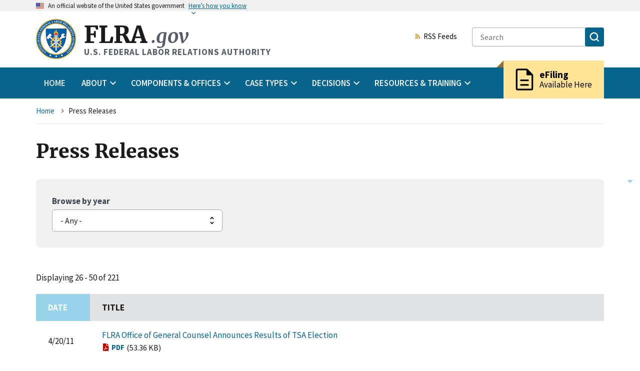

--- FILE ---
content_type: text/html; charset=UTF-8
request_url: https://www.flra.gov/press_releases?filter=All&order=created&sort=asc&page=1
body_size: 82950
content:


<!DOCTYPE html>
<html lang="en" dir="ltr" prefix="og: https://ogp.me/ns#" class="no-js">
  <head>
    <meta charset="utf-8" />
<link rel="canonical" href="https://www.flra.gov/press_releases" />
<link rel="icon" href="themes/custom/fbase/favicon.ico" />
<link rel="icon" sizes="16x16" href="/themes/custom/fbase/images/favicon/favicon-16x16.png" />
<link rel="icon" sizes="32x32" href="/themes/custom/fbase/images/favicon/favicon-32x32.png" />
<link rel="icon" sizes="96x96" href="/themes/custom/fbase/images/favicon/favicon-96x96.png" />
<link rel="icon" sizes="192x192" href="/themes/custom/fbase/images/favicon/android-icon-192x192.png" />
<link rel="apple-touch-icon" href="/themes/custom/fbase/images/favicon/apple-icon-60x60.png" />
<link rel="apple-touch-icon" sizes="72x72" href="/themes/custom/fbase/images/favicon/apple-icon-72x72.png" />
<link rel="apple-touch-icon" sizes="76x76" href="/themes/custom/fbase/images/favicon/apple-icon-76x76.png" />
<link rel="apple-touch-icon" sizes="114x114" href="/themes/custom/fbase/images/favicon/apple-icon-114x114.png" />
<link rel="apple-touch-icon" sizes="120x120" href="/themes/custom/fbase/images/favicon/apple-icon-120x120.png" />
<link rel="apple-touch-icon" sizes="144x144" href="/themes/custom/fbase/images/favicon/apple-icon-144x144.png" />
<link rel="apple-touch-icon" sizes="152x152" href="/themes/custom/fbase/images/favicon/apple-icon-152x152.png" />
<link rel="apple-touch-icon" sizes="180x180" href="/themes/custom/fbase/images/favicon/apple-icon-180x180.png" />
<meta property="og:site_name" content="U.S. FEDERAL LABOR RELATIONS AUTHORITY" />
<meta property="og:title" content="Press Releases" />
<meta name="MobileOptimized" content="width" />
<meta name="HandheldFriendly" content="true" />
<meta name="viewport" content="width=device-width, initial-scale=1.0" />

    <title>Press Releases | U.S. FEDERAL LABOR RELATIONS AUTHORITY</title>
    <link rel="stylesheet" media="all" href="/core/modules/system/css/components/fieldgroup.module.css?t77d42" />
<link rel="stylesheet" media="all" href="/core/modules/system/css/components/container-inline.module.css?t77d42" />
<link rel="stylesheet" media="all" href="/core/modules/system/css/components/details.module.css?t77d42" />
<link rel="stylesheet" media="all" href="/core/modules/system/css/components/item-list.module.css?t77d42" />
<link rel="stylesheet" media="all" href="/core/modules/system/css/components/js.module.css?t77d42" />
<link rel="stylesheet" media="all" href="/core/modules/system/css/components/nowrap.module.css?t77d42" />
<link rel="stylesheet" media="all" href="/core/modules/system/css/components/position-container.module.css?t77d42" />
<link rel="stylesheet" media="all" href="/core/modules/system/css/components/reset-appearance.module.css?t77d42" />
<link rel="stylesheet" media="all" href="/core/modules/system/css/components/resize.module.css?t77d42" />
<link rel="stylesheet" media="all" href="/core/modules/system/css/components/system-status-counter.css?t77d42" />
<link rel="stylesheet" media="all" href="/core/modules/system/css/components/system-status-report-counters.css?t77d42" />
<link rel="stylesheet" media="all" href="/core/modules/system/css/components/system-status-report-general-info.css?t77d42" />
<link rel="stylesheet" media="all" href="/core/modules/system/css/components/tablesort.module.css?t77d42" />
<link rel="stylesheet" media="all" href="/core/modules/views/css/views.module.css?t77d42" />
<link rel="stylesheet" media="all" href="/modules/facets/css/general.css?t77d42" />
<link rel="stylesheet" media="all" href="//fonts.googleapis.com/icon?family=Material+Icons" />
<link rel="stylesheet" media="all" href="/modules/paragraphs/css/paragraphs.unpublished.css?t77d42" />
<link rel="stylesheet" media="all" href="/themes/custom/fbase/dist/css/back-to-top.css?t77d42" />
<link rel="stylesheet" media="all" href="/themes/custom/fbase/dist/css/block.css?t77d42" />
<link rel="stylesheet" media="all" href="/themes/custom/fbase/dist/css/breadcrumb.css?t77d42" />
<link rel="stylesheet" media="all" href="/themes/custom/fbase/dist/css/icon-link.css?t77d42" />
<link rel="stylesheet" media="all" href="/themes/custom/fbase/dist/css/file.css?t77d42" />
<link rel="stylesheet" media="all" href="/themes/custom/fbase/dist/css/styles.css?t77d42" />
<link rel="stylesheet" media="all" href="/themes/custom/fbase/dist/css/pager.css?t77d42" />
<link rel="stylesheet" media="all" href="/themes/custom/fbase/dist/css/rss-feed.css?t77d42" />
<link rel="stylesheet" media="all" href="/themes/custom/fbase/dist/css/views-exposed-form.css?t77d42" />

    
  </head>
  <body  class="path-node not-front node-page node-page--node-type-landing-page" id="top--r5pJ0l36sMA">
    
<div  class="c-skiplinks">
  <a href="#main" class="c-skiplinks__link u-visually-hidden u-focusable">Skip to main content</a>
</div>
    
      <div class="dialog-off-canvas-main-canvas" data-off-canvas-main-canvas>
    
<div  class="l-site-container">
    
      
<section  class="usa-banner" aria-label="Official government website">
  <div class="usa-accordion">  <header class="usa-banner__header">
    <div class="usa-banner__inner">
      <div class="grid-col-auto">
        <img class="usa-banner__header-flag" src="/themes/custom/fbase/dist/images/us_flag_small.png" alt="U.S. flag" />
      </div>
      <div class="grid-col-fill tablet:grid-col-auto">
        <p class="usa-banner__header-text"><span aria-hidden="true">An </span>official website of the United States government</p>
              <p class="usa-banner__header-action" aria-hidden="true">Here’s how you know</p></div>
        <button class="usa-accordion__button usa-banner__button" aria-expanded="false" aria-controls="gov-banner">
          <span class="usa-banner__button-text">Here’s how you know</span>
        </button>
          </div>
  </header>
      <div class="usa-banner__content usa-accordion__content" id="gov-banner">
      <div class="grid-row grid-gap-lg">
                  <div class="usa-banner__guidance tablet:grid-col-6">
            <img class="usa-banner__icon usa-media-block__img" src="/themes/custom/fbase/dist/images/icon-dot-gov.svg" alt="Dot gov">
            <div class="usa-media-block__body">
              <p>
                <strong>Official websites use .gov</strong>
                <br> A <strong>.gov</strong> website belongs to an official government organization in the United States.
              </p>
            </div>
          </div>
                  <div class="usa-banner__guidance tablet:grid-col-6">
            <img class="usa-banner__icon usa-media-block__img" src="/themes/custom/fbase/dist/images/icon-https.svg" alt="HTTPS">
            <div class="usa-media-block__body">
              <p>
                <strong>Secure .gov websites use HTTPS</strong>
                <br> A <strong>lock</strong> (<span class="icon-lock"><svg xmlns="http://www.w3.org/2000/svg" width="52" height="64" viewBox="0 0 52 64" class="usa-banner__lock-image" role="img" aria-labelledby="banner-lock-title banner-lock-description"><title id="banner-lock-title">Lock</title><desc id="banner-lock-description">A locked padlock</desc><path fill="#000000" fill-rule="evenodd" d="M26 0c10.493 0 19 8.507 19 19v9h3a4 4 0 0 1 4 4v28a4 4 0 0 1-4 4H4a4 4 0 0 1-4-4V32a4 4 0 0 1 4-4h3v-9C7 8.507 15.507 0 26 0zm0 8c-5.979 0-10.843 4.77-10.996 10.712L15 19v9h22v-9c0-6.075-4.925-11-11-11z"/></svg></span>) or <strong>https://</strong> means you’ve safely connected to the .gov website. Share sensitive information only on official, secure websites.
              </p>
            </div>
          </div>
              </div>
    </div>
  </div>
  </section>

  

  
<div class="usa-overlay"></div>
<header  class="usa-header usa-header--extended" role="banner">
            
<div  class="usa-navbar">
        

<div  id="block-fbase-branding" class="usa-logo">
      <a href="/" title="Home" rel="home">
      <img class="usa-logo__img" src="/themes/custom/fbase/logo.png" alt="Home" />
    </a>
    <em class="usa-logo__text">
    <a href="/" title="Home" aria-label="Home">
        FLRA<span>.gov</span>
    </a>

          <div class="usa-logo__slogan">
          U.S. FEDERAL LABOR RELATIONS AUTHORITY
      </div>
      </em>
</div>

      <button class="usa-menu-btn">Menu</button>
</div>

      

<nav  class="usa-nav" role="navigation" aria-label="Primary navigation">
  <div class="usa-nav__inner">  <button class="usa-nav__close">

<svg  class="c-icon" role="img"><title>Close</title><use href="/themes/custom/fbase/dist/images/sprite.svg#close"></use></svg></button>
            










  
  
    

  
            
<ul  data-region="navigation" class="c-menu c-menu--main usa-accordion">
  
                              
    
                        
        
    
    
    <li  class="c-menu__item">
              <a href="/" class="usa-nav__link c-menu__link" data-drupal-link-system-path="&lt;front&gt;">Home</a>
          </li>

  
                              
    
                                                        
                                                                                        
    
    
    <li  class="c-menu__item has-subnav is-expanded">
            
      <button  class="c-menu__link js-top-level has-subnav is-expanded usa-nav__link usa-accordion__button" aria-current="false" aria-expanded="false"><span>About</span></button>
      <ul  class="c-menu c-menu__subnav c-menu__dropdown-wrapper" hidden>
        <li  class="c-menu__item">
                              <a href="/about" class="c-menu__link c-menu__link--subheader" data-drupal-link-system-path="node/66159">About</a>
          <ul  class="c-menu">
      
    
    
    
    
    
    
    
    
    <li  class="c-menu__item">
              <a href="/about/introduction-flra" class="c-menu__link" aria-current="false" data-drupal-link-system-path="node/65917">Introduction to the FLRA</a>
      
          </li>
      
    
    
    
    
    
    
    
    
    <li  class="c-menu__item">
              <a href="/about/mission" class="c-menu__link" aria-current="false" data-drupal-link-system-path="node/65919">Mission</a>
      
          </li>
      
    
    
    
    
    
    
    
    
    <li  class="c-menu__item">
              <a href="/about/budget-performance" class="c-menu__link" aria-current="false" data-drupal-link-system-path="node/66079">Budget &amp; Performance</a>
      
          </li>
      
    
    
    
    
    
    
    
    
    <li  class="c-menu__item">
              <a href="/about/organizational-chart" class="c-menu__link" aria-current="false" data-drupal-link-system-path="node/66160">Organizational Chart</a>
      
          </li>
      
    
    
    
    
    
    
    
    
    <li  class="c-menu__item">
              <a href="/about/flra-leadership" class="c-menu__link" aria-current="false" data-drupal-link-system-path="node/66161">FLRA Leadership</a>
      
          </li>
      
    
    
    
    
    
    
    
    
    <li  class="c-menu__item">
              <a href="/press_releases" title="" class="c-menu__link" aria-current="false" data-drupal-link-system-path="node/79766">Press Releases</a>
      
          </li>
      
    
    
    
    
    
    
    
    
    <li  class="c-menu__item">
              <a href="/about/public-affairs" class="c-menu__link" aria-current="false" data-drupal-link-system-path="node/66156">Public Affairs</a>
      
          </li>
      
    
    
    
    
    
    
    
    
    <li  class="c-menu__item">
              <a href="https://www.usajobs.gov/Search/Results?a=AU00" title="" class="c-menu__link" aria-current="false">FLRA Job Postings</a>
      
          </li>
  </ul>
        </li>
              </ul>
          </li>

  
                              
    
                                                        
                            
    
    
    <li  class="c-menu__item has-subnav is-expanded">
            
      <button  class="c-menu__link js-top-level has-subnav is-expanded usa-nav__link usa-accordion__button" aria-current="false" aria-expanded="false"><span>Components &amp; Offices</span></button>
      <ul  class="c-menu c-menu__subnav c-menu__dropdown-wrapper" hidden>
        <li  class="c-menu__item">
                              <a href="/components-offices" class="c-menu__link c-menu__link--header" data-drupal-link-system-path="node/66162">Components &amp; Offices</a>
          <ul  class="c-menu c-menu__submenu-wrapper">
      
    
    
              
    
    
    
    
    
    <li  class="c-menu__item">
              <a href="/components-offices/components" title="" class="c-menu__link c-menu__link--subheader" aria-current="false" data-drupal-link-system-path="node/66163">Components</a>
      
              <ul  class="c-menu">
      
    
    
    
    
    
    
    
    
    <li  class="c-menu__item">
              <a href="/components-offices/components/authority" class="c-menu__link" aria-current="false" data-drupal-link-system-path="node/66064">The Authority</a>
      
          </li>
      
    
    
    
    
    
    
    
    
    <li  class="c-menu__item">
              <a href="/components-offices/components/office-general-counsel-ogc" class="c-menu__link" aria-current="false" data-drupal-link-system-path="node/66157">Office of the General Counsel</a>
      
          </li>
      
    
    
    
    
    
    
    
    
    <li  class="c-menu__item">
              <a href="/components-offices/components/federal-service-impasses-panel-fsip-or-panel" class="c-menu__link" aria-current="false" data-drupal-link-system-path="node/66010">The Federal Service Impasses Panel</a>
      
          </li>
  </ul>
          </li>
      
    
    
              
    
    
    
    
    
    <li  class="c-menu__item">
              <a href="/components-offices/offices" class="c-menu__link c-menu__link--subheader" aria-current="false" data-drupal-link-system-path="node/66164">Offices</a>
      
              <ul  class="c-menu">
      
    
    
    
    
    
    
    
    
    <li  class="c-menu__item">
              <a href="/components-offices/offices/office-administrative-law-judges" class="c-menu__link" aria-current="false" data-drupal-link-system-path="node/66088">Administrative Law Judges</a>
      
          </li>
      
    
    
    
    
    
    
    
    
    <li  class="c-menu__item">
              <a href="/components-offices/offices/office-case-intake-and-publication-cip" class="c-menu__link" aria-current="false" data-drupal-link-system-path="node/66076">Case Intake and Publication</a>
      
          </li>
      
    
    
    
    
    
    
    
    
    <li  class="c-menu__item">
              <a href="/components-offices/offices/office-executive-director" class="c-menu__link" aria-current="false" data-drupal-link-system-path="node/66070">The Executive Director</a>
      
          </li>
      
    
    
    
    
    
    
    
    
    <li  class="c-menu__item">
              <a href="/components-offices/offices/office-inspector-general" class="c-menu__link" aria-current="false" data-drupal-link-system-path="node/66144">Inspector General</a>
      
          </li>
      
    
    
    
    
    
    
    
    
    <li  class="c-menu__item">
              <a href="/components-offices/offices/legislative-and-public-affairs" class="c-menu__link" aria-current="false" data-drupal-link-system-path="node/78947">Legislative &amp; Public Affairs</a>
      
          </li>
      
    
    
    
    
    
    
    
    
    <li  class="c-menu__item">
              <a href="/components-offices/offices/office-solicitor" class="c-menu__link" aria-current="false" data-drupal-link-system-path="node/66120">The Solicitor</a>
      
          </li>
  </ul>
          </li>
  </ul>
        </li>
              </ul>
          </li>

  
                              
    
                                                        
                                                                              
    
    
    <li  class="c-menu__item has-subnav is-expanded">
            
      <button  class="c-menu__link js-top-level has-subnav is-expanded usa-nav__link usa-accordion__button" aria-current="false" aria-expanded="false"><span>Case Types</span></button>
      <ul  class="c-menu c-menu__subnav c-menu__dropdown-wrapper" hidden>
        <li  class="c-menu__item">
                              <a href="/cases" class="c-menu__link c-menu__link--subheader" data-drupal-link-system-path="node/65874">Case Types</a>
          <ul  class="c-menu">
      
    
    
    
    
    
    
    
    
    <li  class="c-menu__item">
              <a href="/cases/file-case" class="c-menu__link" aria-current="false" data-drupal-link-system-path="node/66127">File a Case</a>
      
          </li>
      
    
    
    
    
    
    
    
    
    <li  class="c-menu__item">
              <a href="/cases/unfair-labor-practice" class="c-menu__link" aria-current="false" data-drupal-link-system-path="node/66094">Unfair Labor Practice</a>
      
          </li>
      
    
    
    
    
    
    
    
    
    <li  class="c-menu__item">
              <a href="/cases/representation" class="c-menu__link" aria-current="false" data-drupal-link-system-path="node/66066">Representation</a>
      
          </li>
      
    
    
    
    
    
    
    
    
    <li  class="c-menu__item">
              <a href="/cases/arbitration" class="c-menu__link" aria-current="false" data-drupal-link-system-path="node/66065">Arbitration</a>
      
          </li>
      
    
    
    
    
    
    
    
    
    <li  class="c-menu__item">
              <a href="/cases/negotiability" class="c-menu__link" aria-current="false" data-drupal-link-system-path="node/66068">Negotiability</a>
      
          </li>
      
    
    
    
    
    
    
    
    
    <li  class="c-menu__item">
              <a href="/cases/negotiation-impasse" class="c-menu__link" aria-current="false" data-drupal-link-system-path="node/65816">Negotiation Impasse</a>
      
          </li>
      
    
    
    
    
    
    
    
    
    <li  class="c-menu__item">
              <a href="/cases/other-types" class="c-menu__link" aria-current="false" data-drupal-link-system-path="node/65436">Other Types</a>
      
          </li>
  </ul>
        </li>
              </ul>
          </li>

  
                              
    
                                                        
                                                                    
    
    
    <li  class="c-menu__item has-subnav is-expanded">
            
      <button  class="c-menu__link js-top-level has-subnav is-expanded usa-nav__link usa-accordion__button" aria-current="false" aria-expanded="false"><span>Decisions</span></button>
      <ul  class="c-menu c-menu__subnav c-menu__dropdown-wrapper" hidden>
        <li  class="c-menu__item">
                              <a href="/decisions" class="c-menu__link c-menu__link--subheader" data-drupal-link-system-path="node/66111">Decisions</a>
          <ul  class="c-menu">
      
    
    
    
    
    
    
    
    
    <li  class="c-menu__item">
              <a href="/decisions/authority-decisions" title="" class="c-menu__link" aria-current="false" data-drupal-link-system-path="node/79771">Authority Decisions</a>
      
          </li>
      
    
    
    
    
    
    
    
    
    <li  class="c-menu__item">
              <a href="/decisions/alj-decisions" title="" class="c-menu__link" aria-current="false" data-drupal-link-system-path="node/79776">Administrative Law Judges Decisions</a>
      
          </li>
      
    
    
    
    
    
    
    
    
    <li  class="c-menu__item">
              <a href="/decisions/fsip-decisions" title="" class="c-menu__link" aria-current="false" data-drupal-link-system-path="node/79781">Federal Service Impasses Panel Decisions</a>
      
          </li>
      
    
    
    
    
    
    
    
    
    <li  class="c-menu__item">
              <a href="/decisions/office-of-solicitor-decisions" title="" class="c-menu__link" aria-current="false" data-drupal-link-system-path="node/79786">Solicitor&#039;s Briefs and Court Decisions</a>
      
          </li>
      
    
    
    
    
    
    
    
    
    <li  class="c-menu__item">
              <a href="/decisions/archival-decisions-legislative-history-foreign-service-decisions" class="c-menu__link" aria-current="false" data-drupal-link-system-path="node/66174">Archival Decisions, Legislative History, &amp; Foreign Service Decisions</a>
      
          </li>
      
    
    
    
    
    
    
    
    
    <li  class="c-menu__item">
              <a href="/decisions/quarterly-digest-authority-decisions" class="c-menu__link" aria-current="false" data-drupal-link-system-path="node/78761">Quarterly Digest of Authority Decisions</a>
      
          </li>
  </ul>
        </li>
              </ul>
          </li>

  
                              
    
                                                        
                            
    
    
    <li  class="c-menu__item has-subnav is-expanded">
            
      <button  class="c-menu__link js-top-level has-subnav is-expanded usa-nav__link usa-accordion__button" aria-current="false" aria-expanded="false"><span>Resources &amp; Training</span></button>
      <ul  class="c-menu c-menu__subnav c-menu__dropdown-wrapper" hidden>
        <li  class="c-menu__item">
                              <a href="/resources-training" class="c-menu__link c-menu__link--header" data-drupal-link-system-path="node/66168">Resources &amp; Training</a>
          <ul  class="c-menu c-menu__submenu-wrapper">
      
    
    
              
    
    
    
    
    
    <li  class="c-menu__item">
              <a href="/resources-training/resources" class="c-menu__link c-menu__link--subheader" aria-current="false" data-drupal-link-system-path="node/66169">Resources</a>
      
              <ul  class="c-menu">
      
    
    
    
    
    
    
    
    
    <li  class="c-menu__item">
              <a href="/decisions/quarterly-digest-authority-decisions" title="" class="c-menu__link" aria-current="false" data-drupal-link-system-path="node/78761">Quarterly Digest of Authority Decisions</a>
      
          </li>
      
    
    
    
    
    
    
    
    
    <li  class="c-menu__item">
              <a href="/resources-training/resources/statute-regulations" class="c-menu__link" aria-current="false" data-drupal-link-system-path="node/65875">The Statute &amp; Regulations</a>
      
          </li>
      
    
    
    
    
    
    
    
    
    <li  class="c-menu__item">
              <a href="/resources-training/resources/information-case-type" class="c-menu__link" aria-current="false" data-drupal-link-system-path="node/77986">Information by Case Type</a>
      
          </li>
      
    
    
    
    
    
    
    
    
    <li  class="c-menu__item">
              <a href="/resources-training/resources/policy-statements" class="c-menu__link" aria-current="false" data-drupal-link-system-path="node/78777">Policy Statements</a>
      
          </li>
      
    
    
    
    
    
    
    
    
    <li  class="c-menu__item">
              <a href="/resources-training/resources/guides-manuals" class="c-menu__link" aria-current="false" data-drupal-link-system-path="node/66173">Guides &amp; Manuals</a>
      
          </li>
      
    
    
    
    
    
    
    
    
    <li  class="c-menu__item">
              <a href="/resources-training/resources/forms-checklists" class="c-menu__link" aria-current="false" data-drupal-link-system-path="node/66096">Forms &amp; Checklists</a>
      
          </li>
      
    
    
    
    
    
    
    
    
    <li  class="c-menu__item">
              <a href="/resources-training/resources/alternative-dispute-resolution" class="c-menu__link" aria-current="false" data-drupal-link-system-path="node/65997">Alternative Dispute Resolution</a>
      
          </li>
  </ul>
          </li>
      
    
    
              
    
    
    
    
    
    <li  class="c-menu__item">
              <a href="/resources-training/training" class="c-menu__link c-menu__link--subheader" aria-current="false" data-drupal-link-system-path="node/66113">Training</a>
      
              <ul  class="c-menu">
      
    
    
    
    
    
    
    
    
    <li  class="c-menu__item">
              <a href="/resources-training/training/upcoming-flra-training" class="c-menu__link" aria-current="false" data-drupal-link-system-path="node/78568">Upcoming FLRA Training</a>
      
          </li>
      
    
    
    
    
    
    
    
    
    <li  class="c-menu__item">
              <a href="/resources-training/training/training-contacts" class="c-menu__link" aria-current="false" data-drupal-link-system-path="node/66136">Training Contacts</a>
      
          </li>
      
    
    
    
    
    
    
    
    
    <li  class="c-menu__item">
              <a href="https://www.youtube.com/c/FederalLaborRelationsAuthority" title="" class="c-menu__link" aria-current="false">FLRA on YouTube</a>
      
          </li>
      
    
    
    
    
    
    
    
    
    <li  class="c-menu__item">
              <a href="/resources-training/training/course-materials" class="c-menu__link" aria-current="false" data-drupal-link-system-path="node/66199">Course Materials</a>
      
          </li>
      
    
    
    
    
    
    
    
    
    <li  class="c-menu__item">
              <a href="/resources-training/training/video-training" class="c-menu__link" aria-current="false" data-drupal-link-system-path="node/79123">Video Training</a>
      
          </li>
      
    
    
    
    
    
    
    
    
    <li  class="c-menu__item">
              <a href="/resources-training/training/customer-feedback" class="c-menu__link" aria-current="false" data-drupal-link-system-path="node/66198">Customer Feedback</a>
      
          </li>
  </ul>
          </li>
  </ul>
        </li>
              </ul>
          </li>

  </ul>



  
  
  
  



          <div class="usa-nav__secondary">
                              




        
  <a  class="c-icon-link c-rss-feed" href="/feeds"><svg  class="c-icon  c-icon-link__icon is-spaced-after" role="img"><use href="/themes/custom/fbase/dist/images/sprite.svg#rss_feed"></use></svg>RSS Feeds</a>

                            
<form  class="usa-search"  action="/search">
  <div role="search">
    <label class="usa-sr-only" for="">Search</label>
    <input class="usa-input" id="" type="search" name="keys" placeholder="Search">
    <button class="usa-button" type="submit">
      <span class="usa-sr-only">Search</span>
      <img src="/themes/custom/fbase/dist/images/usa-icons-bg/search.svg" class="usa-search__submit-icon" alt="Search">
    </button>
  </div>
</form>
            </div>

          <div class="efiling_wrapper">
      <a href="https://efile.flra.gov/representatives/sign_in" class="efiling" target="__blank">
            <div class="material-icons">description</div>
        <div class="efiling_content">
      <div class="heading">eFiling</div>
      <span>Available Here</span>
    </div>
      </a>
  </div>
          </div></nav>
      </header>

    

<div  class="l-breadcrumb">
          










  
  
    

  
              





<nav  aria-labelledby="breadcrumb-label--bQACZfdD64M" class="c-breadcrumb" role="navigation">
  <div class="l-constrain">
    <h2
       id="breadcrumb-label--bQACZfdD64M" class="c-breadcrumb__title  u-visually-hidden">Breadcrumb</h2>
    <ol class="c-breadcrumb__list">
              <li class="c-breadcrumb__item">
                      <a class="c-breadcrumb__link" href="/">Home</a>
          
            

<svg  class="c-icon  c-icon--pager is-spaced-before" role="img"><use href="/themes/custom/fbase/dist/images/sprite.svg#navigate_next"></use></svg>
        </li>
              <li class="c-breadcrumb__item">
                      <span aria-current="page">
              Press Releases
            </span>
          
            

<svg  class="c-icon  c-icon--pager is-spaced-before" role="img"><use href="/themes/custom/fbase/dist/images/sprite.svg#navigate_next"></use></svg>
        </li>
          </ol>
  </div>
</nav>

  
  
  
  

      </div>


  

  

  <main id="main" class="c-main" role="main" tabindex="-1">
      
    

<div  class="l-content">
      <div >
          










  
  
    

  
            



    
  

  <div class="l-constrain">


<article  class="c-article">
  
      
<h1  class="c-page-title">
<span>Press Releases</span>
</h1>
    

  
                  <div data-drupal-messages-fallback class="hidden"></div>







  <div  id="block-fbase-local-tasks" class="c-block">

      <div  class="l-constrain">
  
  
    

      <div  class="c-block__content">
  
      
  
      </div>
  
      </div>
  
  </div>


      
  
      


<div  class="c-field">
  <div class="c-field__content">
  <div class="search-form-wrapper">
    
  </div>
  <div class="c-paragraph c-paragraph--type-search-block c-paragraph--view-mode-default">
    




<div  class="c-field c-field--name-search-view c-field--type-viewsreference c-field--label-hidden">
  <div class="c-field__content">



<div  class="c-view c-view--search-block-press-release c-view--display-block_1 view c-list js-view-dom-id-07efb9ff6aca603c860dc204a04c41736f1818f9a47439d308081fa14868ea21">
  
  
  

      <div class="c-view__exposed">  

<div class="search-form js-search-form">

  
  <div class="search-form__basic">

    <div class="search-form__basic_fields">
      








  <div  class="facet-inactive block-facet--dropdown c-block c-block--provider-facets c-block--id-facet-blockpress-release-created-year" id="block-facet-press-release-created-year">

  
  
    

  
      

<div class="facets-widget-dropdownc-form-item c-form-item--select">
      <label class="c-form-item__label">Browse by year</label><ul data-drupal-facet-filter-key="f" data-drupal-facet-id="press_release_created_year" data-drupal-facet-alias="created_year" class="facet-inactive js-facets-dropdown-links item-list__dropdown c-form-item__select c-form-item--select"><li class="facet-item"><a href="/press_releases?filter=All&amp;order=created&amp;sort=asc&amp;f%5B0%5D=created_year%3A2025" rel="nofollow" data-drupal-facet-item-id="created-year-2025" data-drupal-facet-item-value="2025" data-drupal-facet-item-count="97" data-drupal-facet-filter-value="created_year:2025" data-drupal-facet-single-selection-group="created-year" data-drupal-facet-widget-element-class="facets-dropdown"><span class="facet-item__value">2025</span>
</a></li><li class="facet-item"><a href="/press_releases?filter=All&amp;order=created&amp;sort=asc&amp;f%5B0%5D=created_year%3A2024" rel="nofollow" data-drupal-facet-item-id="created-year-2024" data-drupal-facet-item-value="2024" data-drupal-facet-item-count="189" data-drupal-facet-filter-value="created_year:2024" data-drupal-facet-single-selection-group="created-year" data-drupal-facet-widget-element-class="facets-dropdown"><span class="facet-item__value">2024</span>
</a></li><li class="facet-item"><a href="/press_releases?filter=All&amp;order=created&amp;sort=asc&amp;f%5B0%5D=created_year%3A2023" rel="nofollow" data-drupal-facet-item-id="created-year-2023" data-drupal-facet-item-value="2023" data-drupal-facet-item-count="137" data-drupal-facet-filter-value="created_year:2023" data-drupal-facet-single-selection-group="created-year" data-drupal-facet-widget-element-class="facets-dropdown"><span class="facet-item__value">2023</span>
</a></li><li class="facet-item"><a href="/press_releases?filter=All&amp;order=created&amp;sort=asc&amp;f%5B0%5D=created_year%3A2022" rel="nofollow" data-drupal-facet-item-id="created-year-2022" data-drupal-facet-item-value="2022" data-drupal-facet-item-count="168" data-drupal-facet-filter-value="created_year:2022" data-drupal-facet-single-selection-group="created-year" data-drupal-facet-widget-element-class="facets-dropdown"><span class="facet-item__value">2022</span>
</a></li><li class="facet-item"><a href="/press_releases?filter=All&amp;order=created&amp;sort=asc&amp;f%5B0%5D=created_year%3A2021" rel="nofollow" data-drupal-facet-item-id="created-year-2021" data-drupal-facet-item-value="2021" data-drupal-facet-item-count="165" data-drupal-facet-filter-value="created_year:2021" data-drupal-facet-single-selection-group="created-year" data-drupal-facet-widget-element-class="facets-dropdown"><span class="facet-item__value">2021</span>
</a></li><li class="facet-item"><a href="/press_releases?filter=All&amp;order=created&amp;sort=asc&amp;f%5B0%5D=created_year%3A2020" rel="nofollow" data-drupal-facet-item-id="created-year-2020" data-drupal-facet-item-value="2020" data-drupal-facet-item-count="210" data-drupal-facet-filter-value="created_year:2020" data-drupal-facet-single-selection-group="created-year" data-drupal-facet-widget-element-class="facets-dropdown"><span class="facet-item__value">2020</span>
</a></li><li class="facet-item"><a href="/press_releases?filter=All&amp;order=created&amp;sort=asc&amp;f%5B0%5D=created_year%3A2019" rel="nofollow" data-drupal-facet-item-id="created-year-2019" data-drupal-facet-item-value="2019" data-drupal-facet-item-count="150" data-drupal-facet-filter-value="created_year:2019" data-drupal-facet-single-selection-group="created-year" data-drupal-facet-widget-element-class="facets-dropdown"><span class="facet-item__value">2019</span>
</a></li><li class="facet-item"><a href="/press_releases?filter=All&amp;order=created&amp;sort=asc&amp;f%5B0%5D=created_year%3A2018" rel="nofollow" data-drupal-facet-item-id="created-year-2018" data-drupal-facet-item-value="2018" data-drupal-facet-item-count="151" data-drupal-facet-filter-value="created_year:2018" data-drupal-facet-single-selection-group="created-year" data-drupal-facet-widget-element-class="facets-dropdown"><span class="facet-item__value">2018</span>
</a></li><li class="facet-item"><a href="/press_releases?filter=All&amp;order=created&amp;sort=asc&amp;f%5B0%5D=created_year%3A2017" rel="nofollow" data-drupal-facet-item-id="created-year-2017" data-drupal-facet-item-value="2017" data-drupal-facet-item-count="117" data-drupal-facet-filter-value="created_year:2017" data-drupal-facet-single-selection-group="created-year" data-drupal-facet-widget-element-class="facets-dropdown"><span class="facet-item__value">2017</span>
</a></li><li class="facet-item"><a href="/press_releases?filter=All&amp;order=created&amp;sort=asc&amp;f%5B0%5D=created_year%3A2016" rel="nofollow" data-drupal-facet-item-id="created-year-2016" data-drupal-facet-item-value="2016" data-drupal-facet-item-count="203" data-drupal-facet-filter-value="created_year:2016" data-drupal-facet-single-selection-group="created-year" data-drupal-facet-widget-element-class="facets-dropdown"><span class="facet-item__value">2016</span>
</a></li><li class="facet-item"><a href="/press_releases?filter=All&amp;order=created&amp;sort=asc&amp;f%5B0%5D=created_year%3A2015" rel="nofollow" data-drupal-facet-item-id="created-year-2015" data-drupal-facet-item-value="2015" data-drupal-facet-item-count="296" data-drupal-facet-filter-value="created_year:2015" data-drupal-facet-single-selection-group="created-year" data-drupal-facet-widget-element-class="facets-dropdown"><span class="facet-item__value">2015</span>
</a></li><li class="facet-item"><a href="/press_releases?filter=All&amp;order=created&amp;sort=asc&amp;f%5B0%5D=created_year%3A2014" rel="nofollow" data-drupal-facet-item-id="created-year-2014" data-drupal-facet-item-value="2014" data-drupal-facet-item-count="207" data-drupal-facet-filter-value="created_year:2014" data-drupal-facet-single-selection-group="created-year" data-drupal-facet-widget-element-class="facets-dropdown"><span class="facet-item__value">2014</span>
</a></li><li class="facet-item"><a href="/press_releases?filter=All&amp;order=created&amp;sort=asc&amp;f%5B0%5D=created_year%3A2013" rel="nofollow" data-drupal-facet-item-id="created-year-2013" data-drupal-facet-item-value="2013" data-drupal-facet-item-count="96" data-drupal-facet-filter-value="created_year:2013" data-drupal-facet-single-selection-group="created-year" data-drupal-facet-widget-element-class="facets-dropdown"><span class="facet-item__value">2013</span>
</a></li><li class="facet-item"><a href="/press_releases?filter=All&amp;order=created&amp;sort=asc&amp;f%5B0%5D=created_year%3A2012" rel="nofollow" data-drupal-facet-item-id="created-year-2012" data-drupal-facet-item-value="2012" data-drupal-facet-item-count="3032" data-drupal-facet-filter-value="created_year:2012" data-drupal-facet-single-selection-group="created-year" data-drupal-facet-widget-element-class="facets-dropdown"><span class="facet-item__value">2012</span>
</a></li><li class="facet-item"><a href="/press_releases?filter=All&amp;order=created&amp;sort=asc&amp;f%5B0%5D=created_year%3A2011" rel="nofollow" data-drupal-facet-item-id="created-year-2011" data-drupal-facet-item-value="2011" data-drupal-facet-item-count="271" data-drupal-facet-filter-value="created_year:2011" data-drupal-facet-single-selection-group="created-year" data-drupal-facet-widget-element-class="facets-dropdown"><span class="facet-item__value">2011</span>
</a></li><li class="facet-item"><a href="/press_releases?filter=All&amp;order=created&amp;sort=asc&amp;f%5B0%5D=created_year%3A2010" rel="nofollow" data-drupal-facet-item-id="created-year-2010" data-drupal-facet-item-value="2010" data-drupal-facet-item-count="327" data-drupal-facet-filter-value="created_year:2010" data-drupal-facet-single-selection-group="created-year" data-drupal-facet-widget-element-class="facets-dropdown"><span class="facet-item__value">2010</span>
</a></li><li class="facet-item"><a href="/press_releases?filter=All&amp;order=created&amp;sort=asc&amp;f%5B0%5D=created_year%3A2009" rel="nofollow" data-drupal-facet-item-id="created-year-2009" data-drupal-facet-item-value="2009" data-drupal-facet-item-count="7996" data-drupal-facet-filter-value="created_year:2009" data-drupal-facet-single-selection-group="created-year" data-drupal-facet-widget-element-class="facets-dropdown"><span class="facet-item__value">2009</span>
</a></li><li class="facet-item"><a href="/press_releases?filter=All&amp;order=created&amp;sort=asc&amp;f%5B0%5D=created_year%3A1984" rel="nofollow" data-drupal-facet-item-id="created-year-1984" data-drupal-facet-item-value="1984" data-drupal-facet-item-count="1" data-drupal-facet-filter-value="created_year:1984" data-drupal-facet-single-selection-group="created-year" data-drupal-facet-widget-element-class="facets-dropdown"><span class="facet-item__value">1984</span>
</a></li></ul></div>

  
  
  
  </div>

    </div>

    <div class="search-form__basic-submit">
      
    </div>

  </div>

  </div>

</div>
  
      <div class="c-view__header">Displaying 26 - 50 of 221</div>
  
  

  


<div  class="search-table search-table__press-releases usa-table--stacked">
  <table class="cols-3">

    
          <thead>
        <tr>
                                                                        <th  id="view-created-table-column" aria-sort="ascending" class="views-field views-field-created is-active" scope="col"><a href="?filter=All&amp;page=1&amp;order=created&amp;sort=desc" title="sort by Date" rel="nofollow">Date<button class="tablesort tablesort--desc">
  <span class="visually-hidden">
    Sort descending
      </span>
</button>
</a></th>
                                                                                    <th  id="view-title-table-column" class="views-field views-field-title" scope="col">Title</th>
                                                                </tr>
      </thead>
    
    <tbody>
            <tr>

                                                                                <td headers="view-created-table-column" class="views-field views-field-created is-active">
          4/20/11
                  </td>
                                                                                <td headers="view-title-table-column" class="views-field views-field-title">
          <a href="/TSA_Election_Results" hreflang="und"><a href="/system/files/webfm/FLRA%20Agency-wide/Public%20Affairs/Press%20Releases/Press%20Release%20-%20TSA%20Election.pdf">FLRA Office of General Counsel Announces Results of TSA Election</a>
</a>
                      
  



<span  class="c-file c-file--mime-application-pdf c-file--application-pdf c-file">

        
  <a  class="c-icon-link c-file__link" href="/system/files/webfm/FLRA%20Agency-wide/Public%20Affairs/Press%20Releases/Press%20Release%20-%20TSA%20Election.pdf"><svg  class="c-icon  c-icon-link__icon is-spaced-after" role="img"><use href="/themes/custom/fbase/dist/images/sprite.svg#pdf"></use></svg>PDF</a>
      <span class="c-file__size">(53.36 KB)</span>
  </span>



                  </td>
          </tr>
      <tr>

                                                                                <td headers="view-created-table-column" class="views-field views-field-created is-active">
          4/22/11
                  </td>
                                                                                <td headers="view-title-table-column" class="views-field views-field-title">
          <a href="/DETAILS_OF_TSA_RUNOFF_ELECTION" hreflang="und"><a href="/system/files/webfm/FLRA%20Agency-wide/Public%20Affairs/Press%20Releases/Press%20Release%20-%20TSA%20Rerun%20Election%20Announcement.pdf">FLRA Office of General Counsel Announces Details of the TSA Runoff Election</a>
</a>
                      
  



<span  class="c-file c-file--mime-application-pdf c-file--application-pdf c-file">

        
  <a  class="c-icon-link c-file__link" href="/system/files/webfm/FLRA%20Agency-wide/Public%20Affairs/Press%20Releases/Press%20Release%20-%20TSA%20Rerun%20Election%20Announcement.pdf"><svg  class="c-icon  c-icon-link__icon is-spaced-after" role="img"><use href="/themes/custom/fbase/dist/images/sprite.svg#pdf"></use></svg>PDF</a>
      <span class="c-file__size">(55.44 KB)</span>
  </span>



                  </td>
          </tr>
      <tr>

                                                                                <td headers="view-created-table-column" class="views-field views-field-created is-active">
          5/09/11
                  </td>
                                                                                <td headers="view-title-table-column" class="views-field views-field-title">
          <a href="/Peter_Sutton_Honored_at_ABA_Luncheon" hreflang="und"><a href="https://www.flra.gov/Peter_Sutton_Honored_at_ABA_Luncheon">FLRA Regional Director Peter Sutton Honored at ABA Luncheon</a>
</a>
                      
                  </td>
          </tr>
      <tr>

                                                                                <td headers="view-created-table-column" class="views-field views-field-created is-active">
          5/11/11
                  </td>
                                                                                <td headers="view-title-table-column" class="views-field views-field-title">
          <a href="/2011_Statutory_Training" hreflang="und"><a href="/system/files/webfm/FLRA%20Agency-wide/Public%20Affairs/Press%20Releases/Statutory%20Training%20Press%20Release%20-%20May%202011.pdf">Office of the General Counsel Announces Additional 2011 Statutory Training Dates (May 11, 2011)</a>
</a>
                      
  



<span  class="c-file c-file--mime-application-pdf c-file--application-pdf c-file">

        
  <a  class="c-icon-link c-file__link" href="/system/files/webfm/FLRA%20Agency-wide/Public%20Affairs/Press%20Releases/Statutory%20Training%20Press%20Release%20-%20May%202011.pdf"><svg  class="c-icon  c-icon-link__icon is-spaced-after" role="img"><use href="/themes/custom/fbase/dist/images/sprite.svg#pdf"></use></svg>PDF</a>
      <span class="c-file__size">(37.03 KB)</span>
  </span>



                  </td>
          </tr>
      <tr>

                                                                                <td headers="view-created-table-column" class="views-field views-field-created is-active">
          5/18/11
                  </td>
                                                                                <td headers="view-title-table-column" class="views-field views-field-title">
          <a href="/EO_web-based_training" hreflang="und"><a href="/system/files/webfm/FLRA%20Agency-wide/Public%20Affairs/Press%20Releases/Press%20Release%20-%20E%20O%2013522%20web-based%20training.pdf, /system/files/webfm/FLRA%20Agency-wide/Public%20Affairs/Press%20Releases/Press%20Release%20-%20E%20O%2013522%20web-based%20training.pdf">FLRA Office of General Counsel Announces Web-Based Interactive Training on Executive Order 13522 (May 18, 2011)</a>
</a>
                      
  



<span  class="c-file c-file--mime-application-pdf c-file--application-pdf c-file">

        
  <a  class="c-icon-link c-file__link" href="/system/files/webfm/FLRA%20Agency-wide/Public%20Affairs/Press%20Releases/Press%20Release%20-%20E%20O%2013522%20web-based%20training.pdf"><svg  class="c-icon  c-icon-link__icon is-spaced-after" role="img"><use href="/themes/custom/fbase/dist/images/sprite.svg#pdf"></use></svg>PDF</a>
      <span class="c-file__size">(36.79 KB)</span>
  </span>



                  </td>
          </tr>
      <tr>

                                                                                <td headers="view-created-table-column" class="views-field views-field-created is-active">
          5/31/11
                  </td>
                                                                                <td headers="view-title-table-column" class="views-field views-field-title">
          <a href="/OGC_Electronic_Posting" hreflang="und"><a href="/system/files/webfm/FLRA%20Agency-wide/Public%20Affairs/Press%20Releases/Press%20Release%20-%20Electronic%20Notice%20Posting.pdf">FLRA General Counsel Announces Electronic Notice Posting Guidance (May 31, 2011)</a>
</a>
                      
  



<span  class="c-file c-file--mime-application-pdf c-file--application-pdf c-file">

        
  <a  class="c-icon-link c-file__link" href="/system/files/webfm/FLRA%20Agency-wide/Public%20Affairs/Press%20Releases/Press%20Release%20-%20Electronic%20Notice%20Posting.pdf"><svg  class="c-icon  c-icon-link__icon is-spaced-after" role="img"><use href="/themes/custom/fbase/dist/images/sprite.svg#pdf"></use></svg>PDF</a>
      <span class="c-file__size">(50.11 KB)</span>
  </span>



                  </td>
          </tr>
      <tr>

                                                                                <td headers="view-created-table-column" class="views-field views-field-created is-active">
          6/06/11
                  </td>
                                                                                <td headers="view-title-table-column" class="views-field views-field-title">
          <a href="/Research_Enhancements" hreflang="und"><a href="/system/files/webfm/FLRA%20Agency-wide/Public%20Affairs/Press%20Releases/Press%20Release%20-%20Enhancements%20to%20FLRA%20Search%20Tool.pdf, /system/files/webfm/FLRA%20Agency-wide/Public%20Affairs/Press%20Releases/Press%20Release%20-%20Enhancements%20to%20FLRA%20Search%20Tool.pdf">FLRA Significantly Enhances Ability to Research Authority Decisions</a>
</a>
                      
  



<span  class="c-file c-file--mime-application-pdf c-file--application-pdf c-file">

        
  <a  class="c-icon-link c-file__link" href="/system/files/webfm/FLRA%20Agency-wide/Public%20Affairs/Press%20Releases/Press%20Release%20-%20Enhancements%20to%20FLRA%20Search%20Tool.pdf"><svg  class="c-icon  c-icon-link__icon is-spaced-after" role="img"><use href="/themes/custom/fbase/dist/images/sprite.svg#pdf"></use></svg>PDF</a>
      <span class="c-file__size">(36.16 KB)</span>
  </span>



                  </td>
          </tr>
      <tr>

                                                                                <td headers="view-created-table-column" class="views-field views-field-created is-active">
          6/14/11
                  </td>
                                                                                <td headers="view-title-table-column" class="views-field views-field-title">
          <a href="/July_Training_Programs" hreflang="und"><a href="/system/files/webfm/FLRA%20Agency-wide/Public%20Affairs/Press%20Releases/Press%20Release%20-%20Case%20Law%20and%20Arbitration%20Trainings.pdf, /system/files/webfm/FLRA%20Agency-wide/Public%20Affairs/Press%20Releases/Press%20Release%20-%20Case%20Law%20and%20Arbitration%20Trainings.pdf">FLRA Announces July Training Programs in Washington, DC</a>
</a>
                      
  



<span  class="c-file c-file--mime-application-pdf c-file--application-pdf c-file">

        
  <a  class="c-icon-link c-file__link" href="/system/files/webfm/FLRA%20Agency-wide/Public%20Affairs/Press%20Releases/Press%20Release%20-%20Case%20Law%20and%20Arbitration%20Trainings.pdf"><svg  class="c-icon  c-icon-link__icon is-spaced-after" role="img"><use href="/themes/custom/fbase/dist/images/sprite.svg#pdf"></use></svg>PDF</a>
      <span class="c-file__size">(36.27 KB)</span>
  </span>



                  </td>
          </tr>
      <tr>

                                                                                <td headers="view-created-table-column" class="views-field views-field-created is-active">
          6/23/11
                  </td>
                                                                                <td headers="view-title-table-column" class="views-field views-field-title">
          <a href="/TSA_Runoff_Announcement" hreflang="und"><a href="/system/files/webfm/FLRA%20Agency-wide/Public%20Affairs/Press%20Releases/Press%20Release%20-%20TSA%20Runoff%20Election%20Results.pdf">FLRA Office of General Counsel Announces Results of TSA Runoff Election </a>
</a>
                      
  



<span  class="c-file c-file--mime-application-pdf c-file--application-pdf c-file">

        
  <a  class="c-icon-link c-file__link" href="/system/files/webfm/FLRA%20Agency-wide/Public%20Affairs/Press%20Releases/Press%20Release%20-%20TSA%20Runoff%20Election%20Results.pdf"><svg  class="c-icon  c-icon-link__icon is-spaced-after" role="img"><use href="/themes/custom/fbase/dist/images/sprite.svg#pdf"></use></svg>PDF</a>
      <span class="c-file__size">(34.16 KB)</span>
  </span>



                  </td>
          </tr>
      <tr>

                                                                                <td headers="view-created-table-column" class="views-field views-field-created is-active">
          8/05/11
                  </td>
                                                                                <td headers="view-title-table-column" class="views-field views-field-title">
          <a href="/Publications" hreflang="und"><a href="/system/files/webfm/FLRA%20Agency-wide/Public%20Affairs/Press%20Releases/Press%20Release%20-%20Publications%20v64.pdf">FLRA Provides Notice of Publication of Its Decisions In Bound Volume No. 64 </a>
</a>
                      
  



<span  class="c-file c-file--mime-application-pdf c-file--application-pdf c-file">

        
  <a  class="c-icon-link c-file__link" href="/system/files/webfm/FLRA%20Agency-wide/Public%20Affairs/Press%20Releases/Press%20Release%20-%20Publications%20v64.pdf"><svg  class="c-icon  c-icon-link__icon is-spaced-after" role="img"><use href="/themes/custom/fbase/dist/images/sprite.svg#pdf"></use></svg>PDF</a>
      <span class="c-file__size">(36.68 KB)</span>
  </span>



                  </td>
          </tr>
      <tr>

                                                                                <td headers="view-created-table-column" class="views-field views-field-created is-active">
          8/24/11
                  </td>
                                                                                <td headers="view-title-table-column" class="views-field views-field-title">
          <a href="/Boston_RD_Appointment" hreflang="und"><a href="/system/files/webfm/FLRA%20Agency-wide/Public%20Affairs/Press%20Releases/Press%20Release%20-%20Boston%20RD%20Appointment.pdf, /system/files/webfm/FLRA%20Agency-wide/Public%20Affairs/Press%20Releases/Press%20Release%20-%20Boston%20RD%20Appointment.pdf">FLRA Regional Director Appointed (August 24, 2011)</a>
</a>
                      
  



<span  class="c-file c-file--mime-application-pdf c-file--application-pdf c-file">

        
  <a  class="c-icon-link c-file__link" href="/system/files/webfm/FLRA%20Agency-wide/Public%20Affairs/Press%20Releases/Press%20Release%20-%20Boston%20RD%20Appointment.pdf"><svg  class="c-icon  c-icon-link__icon is-spaced-after" role="img"><use href="/themes/custom/fbase/dist/images/sprite.svg#pdf"></use></svg>PDF</a>
      <span class="c-file__size">(33.66 KB)</span>
  </span>



                  </td>
          </tr>
      <tr>

                                                                                <td headers="view-created-table-column" class="views-field views-field-created is-active">
          8/31/11
                  </td>
                                                                                <td headers="view-title-table-column" class="views-field views-field-title">
          <a href="/Bound_Volume_65" hreflang="und"><a href="/system/files/webfm/FLRA%20Agency-wide/Public%20Affairs/PAR/Press%20Release%20-%20Publications%20v65.pdf">FLRA Provides Notice of Publication of Its Decisions In Bound Volume No. 65</a>
</a>
                      
  



<span  class="c-file c-file--mime-application-pdf c-file--application-pdf c-file">

        
  <a  class="c-icon-link c-file__link" href="/system/files/webfm/FLRA%20Agency-wide/Public%20Affairs/PAR/Press%20Release%20-%20Publications%20v65.pdf"><svg  class="c-icon  c-icon-link__icon is-spaced-after" role="img"><use href="/themes/custom/fbase/dist/images/sprite.svg#pdf"></use></svg>PDF</a>
      <span class="c-file__size">(37.8 KB)</span>
  </span>



                  </td>
          </tr>
      <tr>

                                                                                <td headers="view-created-table-column" class="views-field views-field-created is-active">
          9/06/11
                  </td>
                                                                                <td headers="view-title-table-column" class="views-field views-field-title">
          <a href="/Town_Hall_Meetings" hreflang="und"><a href="/system/files/webfm/FLRA%20Agency-wide/Public%20Affairs/Press%20Releases/Press%20Release%20-%20PA%20and%20NY%20Town%20Hall.pdf, /system/files/webfm/FLRA%20Agency-wide/Public%20Affairs/Press%20Releases/Press%20Release%20-%20PA%20and%20NY%20Town%20Hall.pdf">FLRA To Hold Town Hall Meetings In Philadelphia and New York City</a>
</a>
                      
  



<span  class="c-file c-file--mime-application-pdf c-file--application-pdf c-file">

        
  <a  class="c-icon-link c-file__link" href="/system/files/webfm/FLRA%20Agency-wide/Public%20Affairs/Press%20Releases/Press%20Release%20-%20PA%20and%20NY%20Town%20Hall.pdf"><svg  class="c-icon  c-icon-link__icon is-spaced-after" role="img"><use href="/themes/custom/fbase/dist/images/sprite.svg#pdf"></use></svg>PDF</a>
      <span class="c-file__size">(36.37 KB)</span>
  </span>



                  </td>
          </tr>
      <tr>

                                                                                <td headers="view-created-table-column" class="views-field views-field-created is-active">
          9/29/11
                  </td>
                                                                                <td headers="view-title-table-column" class="views-field views-field-title">
          <a href="/Web-Based_%28b%29%281%29_Training" hreflang="und"><a href="/system/files/webfm/FLRA%20Agency-wide/Public%20Affairs/Press%20Releases/Press%20Release%20-%20Section%207106%20%28b%29%281%29%20Web-based%20Training.pdf, /system/files/webfm/FLRA%20Agency-wide/Public%20Affairs/Press%20Releases/Press%20Release%20-%20Section%207106%20%28b%29%281%29%20Web-based%20Training.pdf">FLRA Announces Web-Based Interactive Training On Bargaining Over 5 U.S.C. § 7106(b)(1) Matters</a>
</a>
                      
  



<span  class="c-file c-file--mime-application-pdf c-file--application-pdf c-file">

        
  <a  class="c-icon-link c-file__link" href="/system/files/webfm/FLRA%20Agency-wide/Public%20Affairs/Press%20Releases/Press%20Release%20-%20Section%207106%20%28b%29%281%29%20Web-based%20Training.pdf"><svg  class="c-icon  c-icon-link__icon is-spaced-after" role="img"><use href="/themes/custom/fbase/dist/images/sprite.svg#pdf"></use></svg>PDF</a>
      <span class="c-file__size">(37.18 KB)</span>
  </span>



                  </td>
          </tr>
      <tr>

                                                                                <td headers="view-created-table-column" class="views-field views-field-created is-active">
          10/31/11
                  </td>
                                                                                <td headers="view-title-table-column" class="views-field views-field-title">
          <a href="/Information_Guidance" hreflang="und"><a href="/system/files/webfm/OGC/Guidances/Guidance%20on%20Info%20Requests%20final%20revision%204-26-12.pdf, /system/files/webfm/OGC/Guidances/Guidance%20on%20Info%20Requests%20Model%20Union%20Request%20Form%20%282%29.pdf, /system/files/webfm/OGC/Guidances/Guidance%20on%20Info%20Requests%20Model%20agency%20response%20form%20%282%29.pdf, /system/files/webfm/FLRA%20Agency-wide/Public%20Affairs/Press%20Releases/Press%20Release%20-%20Information%20Guidance.pdf">FLRA General Counsel Issues Guidance On Information Requests</a>
</a>
                      
  



<span  class="c-file c-file--mime-application-pdf c-file--application-pdf c-file">

        
  <a  class="c-icon-link c-file__link" href="/system/files/webfm/OGC/Guidances/Guidance%20on%20Info%20Requests%20final%20revision%204-26-12.pdf"><svg  class="c-icon  c-icon-link__icon is-spaced-after" role="img"><use href="/themes/custom/fbase/dist/images/sprite.svg#pdf"></use></svg>PDF</a>
      <span class="c-file__size">(591.44 KB)</span>
  </span>



                  </td>
          </tr>
      <tr>

                                                                                <td headers="view-created-table-column" class="views-field views-field-created is-active">
          11/18/11
                  </td>
                                                                                <td headers="view-title-table-column" class="views-field views-field-title">
          <a href="/FLRA_Accomplishments" hreflang="und"><a href="/system/files/webfm/FLRA%20Agency-wide/Public%20Affairs/Press%20Releases/Press%20Release%20-%20FLRA%20Accomplishments.pdf">FLRA Ranks in the Top 10 Small Agencies of 2011 Delivering On Commitment to FLRA Employees and Customers</a>
</a>
                      
  



<span  class="c-file c-file--mime-application-pdf c-file--application-pdf c-file">

        
  <a  class="c-icon-link c-file__link" href="/system/files/webfm/FLRA%20Agency-wide/Public%20Affairs/Press%20Releases/Press%20Release%20-%20FLRA%20Accomplishments.pdf"><svg  class="c-icon  c-icon-link__icon is-spaced-after" role="img"><use href="/themes/custom/fbase/dist/images/sprite.svg#pdf"></use></svg>PDF</a>
      <span class="c-file__size">(36.59 KB)</span>
  </span>



                  </td>
          </tr>
      <tr>

                                                                                <td headers="view-created-table-column" class="views-field views-field-created is-active">
          1/18/12
                  </td>
                                                                                <td headers="view-title-table-column" class="views-field views-field-title">
          <a href="/Atlanta_RD_Appointment" hreflang="und"><a href="/system/files/webfm/FLRA%20Agency-wide/Public%20Affairs/Press%20Releases/Press%20Release%20-%20Atlanta%20RD%20Appointment.pdf, /system/files/webfm/FLRA%20Agency-wide/Public%20Affairs/Press%20Releases/Press%20Release%20-%20Atlanta%20RD%20Appointment.pdf">FLRA Regional Director Appointed (January 18, 2012)</a>
</a>
                      
  



<span  class="c-file c-file--mime-application-pdf c-file--application-pdf c-file">

        
  <a  class="c-icon-link c-file__link" href="/system/files/webfm/FLRA%20Agency-wide/Public%20Affairs/Press%20Releases/Press%20Release%20-%20Atlanta%20RD%20Appointment.pdf"><svg  class="c-icon  c-icon-link__icon is-spaced-after" role="img"><use href="/themes/custom/fbase/dist/images/sprite.svg#pdf"></use></svg>PDF</a>
      <span class="c-file__size">(34.01 KB)</span>
  </span>



                  </td>
          </tr>
      <tr>

                                                                                <td headers="view-created-table-column" class="views-field views-field-created is-active">
          2/13/12
                  </td>
                                                                                <td headers="view-title-table-column" class="views-field views-field-title">
          <a href="/March_Trainings" hreflang="und"><a href="/system/files/webfm/FLRA%20Agency-wide/Public%20Affairs/Press%20Releases/Press%20Release%20-%20Case%20Law%20and%20Arbitration%20Trainings%20March%202012.pdf, /system/files/webfm/FLRA%20Agency-wide/Public%20Affairs/Press%20Releases/Press%20Release%20-%20Case%20Law%20and%20Arbitration%20Trainings%20March%202012.pdf">FLRA Announces March Training Programs in Washington, DC</a>
</a>
                      
  



<span  class="c-file c-file--mime-application-pdf c-file--application-pdf c-file">

        
  <a  class="c-icon-link c-file__link" href="/system/files/webfm/FLRA%20Agency-wide/Public%20Affairs/Press%20Releases/Press%20Release%20-%20Case%20Law%20and%20Arbitration%20Trainings%20March%202012.pdf"><svg  class="c-icon  c-icon-link__icon is-spaced-after" role="img"><use href="/themes/custom/fbase/dist/images/sprite.svg#pdf"></use></svg>PDF</a>
      <span class="c-file__size">(36.37 KB)</span>
  </span>



                  </td>
          </tr>
      <tr>

                                                                                <td headers="view-created-table-column" class="views-field views-field-created is-active">
          3/08/12
                  </td>
                                                                                <td headers="view-title-table-column" class="views-field views-field-title">
          <a href="/eFiling_Launch" hreflang="und"><a href="/system/files/webfm/FLRA%20Agency-wide/Public%20Affairs/Press%20Releases/Press%20Release%20-%20eFiling.pdf">FLRA Launches Electronic Filing of Requests for FSIP Assistance in the Resolution of Negotiation Impasses</a>
</a>
                      
  



<span  class="c-file c-file--mime-application-pdf c-file--application-pdf c-file">

        
  <a  class="c-icon-link c-file__link" href="/system/files/webfm/FLRA%20Agency-wide/Public%20Affairs/Press%20Releases/Press%20Release%20-%20eFiling.pdf"><svg  class="c-icon  c-icon-link__icon is-spaced-after" role="img"><use href="/themes/custom/fbase/dist/images/sprite.svg#pdf"></use></svg>PDF</a>
      <span class="c-file__size">(35.01 KB)</span>
  </span>



                  </td>
          </tr>
      <tr>

                                                                                <td headers="view-created-table-column" class="views-field views-field-created is-active">
          3/19/12
                  </td>
                                                                                <td headers="view-title-table-column" class="views-field views-field-title">
          <a href="/web_enhancements" hreflang="und"><a href="/system/files/webfm/FLRA%20Agency-wide/Public%20Affairs/Press%20Releases/Press%20Release%20-%20Enhancements%20to%20Website.pdf">FLRA Makes Additional Enhancements to Its Website</a>
</a>
                      
  



<span  class="c-file c-file--mime-application-pdf c-file--application-pdf c-file">

        
  <a  class="c-icon-link c-file__link" href="/system/files/webfm/FLRA%20Agency-wide/Public%20Affairs/Press%20Releases/Press%20Release%20-%20Enhancements%20to%20Website.pdf"><svg  class="c-icon  c-icon-link__icon is-spaced-after" role="img"><use href="/themes/custom/fbase/dist/images/sprite.svg#pdf"></use></svg>PDF</a>
      <span class="c-file__size">(35.11 KB)</span>
  </span>



                  </td>
          </tr>
      <tr>

                                                                                <td headers="view-created-table-column" class="views-field views-field-created is-active">
          4/12/12
                  </td>
                                                                                <td headers="view-title-table-column" class="views-field views-field-title">
          <a href="/DC_Virtual_Town_Hall" hreflang="und"><a href="/system/files/webfm/FLRA%20Agency-wide/Public%20Affairs/Press%20Releases/Press%20Release%20-%20Washington%20DC%20FLRA%20Town%20Hall.pdf">FLRA to Hold Virtual Town Hall Meeting in Washington, D.C. (April 12, 2012)</a>
</a>
                      
  



<span  class="c-file c-file--mime-application-pdf c-file--application-pdf c-file">

        
  <a  class="c-icon-link c-file__link" href="/system/files/webfm/FLRA%20Agency-wide/Public%20Affairs/Press%20Releases/Press%20Release%20-%20Washington%20DC%20FLRA%20Town%20Hall.pdf"><svg  class="c-icon  c-icon-link__icon is-spaced-after" role="img"><use href="/themes/custom/fbase/dist/images/sprite.svg#pdf"></use></svg>PDF</a>
      <span class="c-file__size">(35.11 KB)</span>
  </span>



                  </td>
          </tr>
      <tr>

                                                                                <td headers="view-created-table-column" class="views-field views-field-created is-active">
          5/03/12
                  </td>
                                                                                <td headers="view-title-table-column" class="views-field views-field-title">
          <a href="/Web-based_Statutory_Training" hreflang="und"><a href="/system/files/webfm/FLRA%20Agency-wide/Public%20Affairs/Press%20Releases/Press%20Release%20-%20Web-based%20Statutory%20Training.pdf">FLRA General Counsel Announces Web-Based Interactive Training On Rights and Obligations Under the Federal Service Labor-Management Relations Statute (May 3, 2012)</a>
</a>
                      
  



<span  class="c-file c-file--mime-application-pdf c-file--application-pdf c-file">

        
  <a  class="c-icon-link c-file__link" href="/system/files/webfm/FLRA%20Agency-wide/Public%20Affairs/Press%20Releases/Press%20Release%20-%20Web-based%20Statutory%20Training.pdf"><svg  class="c-icon  c-icon-link__icon is-spaced-after" role="img"><use href="/themes/custom/fbase/dist/images/sprite.svg#pdf"></use></svg>PDF</a>
      <span class="c-file__size">(36.25 KB)</span>
  </span>



                  </td>
          </tr>
      <tr>

                                                                                <td headers="view-created-table-column" class="views-field views-field-created is-active">
          5/16/12
                  </td>
                                                                                <td headers="view-title-table-column" class="views-field views-field-title">
          <a href="/OGC_Town_Hall_Schedule" hreflang="und"><a href="/system/files/webfm/FLRA%20Agency-wide/Public%20Affairs/Press%20Releases/Press%20Release%20--%20OGC%20Regional%20Office%20Town%20Halls%20.pdf">FLRA Office of the General Counsel Announces Regional Office Town Hall Meeting Schedule</a>
</a>
                      
  



<span  class="c-file c-file--mime-application-pdf c-file--application-pdf c-file">

        
  <a  class="c-icon-link c-file__link" href="/system/files/webfm/FLRA%20Agency-wide/Public%20Affairs/Press%20Releases/Press%20Release%20--%20OGC%20Regional%20Office%20Town%20Halls%20.pdf"><svg  class="c-icon  c-icon-link__icon is-spaced-after" role="img"><use href="/themes/custom/fbase/dist/images/sprite.svg#pdf"></use></svg>PDF</a>
      <span class="c-file__size">(53.81 KB)</span>
  </span>



                  </td>
          </tr>
      <tr>

                                                                                <td headers="view-created-table-column" class="views-field views-field-created is-active">
          5/21/12
                  </td>
                                                                                <td headers="view-title-table-column" class="views-field views-field-title">
          <a href="/SF_RD_Appointment" hreflang="und"><a href="/system/files/webfm/FLRA%20Agency-wide/Public%20Affairs/Press%20Releases/Press%20Release%20-%20San%20Francisco%20RD%20Appointment.pdf, /system/files/webfm/FLRA%20Agency-wide/Public%20Affairs/Press%20Releases/Press%20Release%20-%20San%20Francisco%20RD%20Appointment.pdf">FLRA Regional Director Appointed</a>
</a>
                      
  



<span  class="c-file c-file--mime-application-pdf c-file--application-pdf c-file">

        
  <a  class="c-icon-link c-file__link" href="/system/files/webfm/FLRA%20Agency-wide/Public%20Affairs/Press%20Releases/Press%20Release%20-%20San%20Francisco%20RD%20Appointment.pdf"><svg  class="c-icon  c-icon-link__icon is-spaced-after" role="img"><use href="/themes/custom/fbase/dist/images/sprite.svg#pdf"></use></svg>PDF</a>
      <span class="c-file__size">(35.46 KB)</span>
  </span>



                  </td>
          </tr>
      <tr>

                                                                                <td headers="view-created-table-column" class="views-field views-field-created is-active">
          6/01/12
                  </td>
                                                                                <td headers="view-title-table-column" class="views-field views-field-title">
          <a href="/FSIP_Town_Hall" hreflang="und"><a href="/system/files/webfm/FLRA%20Agency-wide/Public%20Affairs/Press%20Releases/Press%20Release%20-%20Oakland%20CA%20FSIP%20Town%20Hall.pdf">Federal Service Impasses Panel to Hold Town Hall Meeting in Oakland, CA</a>
</a>
                      
  



<span  class="c-file c-file--mime-application-pdf c-file--application-pdf c-file">

        
  <a  class="c-icon-link c-file__link" href="/system/files/webfm/FLRA%20Agency-wide/Public%20Affairs/Press%20Releases/Press%20Release%20-%20Oakland%20CA%20FSIP%20Town%20Hall.pdf"><svg  class="c-icon  c-icon-link__icon is-spaced-after" role="img"><use href="/themes/custom/fbase/dist/images/sprite.svg#pdf"></use></svg>PDF</a>
      <span class="c-file__size">(34.17 KB)</span>
  </span>



                  </td>
          </tr>
  
    </tbody>

  </table>
</div>

    






  <nav  class="c-pager" role="navigation">

    <ul class="c-pager__items js-pager__items">
                            <li class="c-pager__item c-pager__item--previous">
          <a class="c-pager__link c-pager__link--previous" href="?filter=All&amp;order=created&amp;sort=asc&amp;page=0" aria-label="Go to previous page" title="Go to previous page" rel="prev" ><svg  class="c-icon  c-icon--pager is-spaced-after" role="img" aria-hidden="true"><use href="/themes/custom/fbase/dist/images/sprite.svg#chevron_left"></use></svg><span class="u-visually-hidden">Go to previous page</span><span class="c-pager__link--text" aria-hidden="true">Previous</span></a>
        </li>
      
            
            
                              <li class="c-pager__item c-pager__item--number">
                                        <a class="c-pager__link" href="?filter=All&amp;order=created&amp;sort=asc&amp;page=0" aria-label="Go to page 1" title="Go to page 1" >
                <span class="u-visually-hidden">
                  Page
                </span>1</a>
                      </li>
                                <li class="c-pager__item c-pager__item--number c-pager__item--current">
                          <span class="u-visually-hidden">
                Currently on page
              </span>2          </li>
                                <li class="c-pager__item c-pager__item--number">
                                        <a class="c-pager__link" href="?filter=All&amp;order=created&amp;sort=asc&amp;page=2" aria-label="Go to page 3" title="Go to page 3" >
                <span class="u-visually-hidden">
                  Page
                </span>3</a>
                      </li>
                                                                                                  
                    <li class="c-pager__item c-pager__item--ellipsis" role="presentation">…</li>
      
                            <li class="c-pager__item c-pager__item--number c-pager__item--last">
          <a class="c-pager__link c-pager__link--last" href="?filter=All&amp;order=created&amp;sort=asc&amp;page=8" aria-label="Go to last page" title="Go to last page" ><span class="u-visually-hidden">Go to last page</span>
              9</a>
        </li>
      
                            <li class="c-pager__item c-pager__item--next">
          <a class="c-pager__link c-pager__link--next" href="?filter=All&amp;order=created&amp;sort=asc&amp;page=2" aria-label="Go to next page" title="Go to next page" rel="next" ><span class="u-visually-hidden">Go to next page</span><span class="c-pager__link--text" aria-hidden="true">Next</span><svg  class="c-icon  c-icon--pager is-spaced-before" role="img" aria-hidden="true"><use href="/themes/custom/fbase/dist/images/sprite.svg#chevron_right"></use></svg></a>
        </li>
      
    </ul>
  </nav>

  
  

  
  
</div>

</div></div>

  </div>
</div></div>

  </article>


  </div>



  
  
  
  

          </div>
  </div>

  
  </main>

  
<footer  class="usa-footer usa-footer--slim" role="contentinfo">
      <div class="usa-footer__return-to-top grid-container">
      <a href="#">Return to top</a>
    </div>
    <div class="usa-footer__primary-section">
    <div class="usa-footer__primary-container grid-row">
      <div>
        <nav class="usa-footer__nav">
                









  
  
    

  
      


                                <ul  class="c-menu c-menu--footer">

        
                                            
                              
      
      
      <li  class="c-menu__item">
                              <a href="/" class="c-menu__link js-top-level" data-drupal-link-system-path="&lt;front&gt;">Home</a>
                        </li>
    
                                            
                              
      
      
      <li  class="c-menu__item">
                              <a href="/about" class="c-menu__link js-top-level" data-drupal-link-system-path="node/66159">About Us</a>
                        </li>
    
                                            
                              
      
      
      <li  class="c-menu__item">
                              <a href="/components-offices" class="c-menu__link js-top-level" data-drupal-link-system-path="node/66162">Components &amp; Offices</a>
                        </li>
    
                                            
                              
      
      
      <li  class="c-menu__item">
                              <a href="/cases" class="c-menu__link js-top-level" data-drupal-link-system-path="node/65874">Case Types</a>
                        </li>
    
                                            
                              
      
      
      <li  class="c-menu__item">
                              <a href="/decisions" class="c-menu__link js-top-level" data-drupal-link-system-path="node/66111">Decisions</a>
                        </li>
    
                                            
                              
      
      
      <li  class="c-menu__item">
                              <a href="/resources-training" class="c-menu__link js-top-level" data-drupal-link-system-path="node/66168">Resources &amp; Training</a>
                        </li>
    
                                            
                              
      
      
      <li  class="c-menu__item">
                              <a href="/contact" class="c-menu__link js-top-level" data-drupal-link-system-path="node/66121">Contact Us</a>
                        </li>
        </ul>
  

  
  
  


            </nav>
      </div>
    </div>
  </div>
  <div class="usa-footer__secondary-section">
    <div class="grid-container">
      <div class="grid-row">
              









  
  
    

  
      
<div  class="footer-branding">
      <a href="/flra-us-federal-labor-relations-authority" title="Home" rel="home">
      <img class="usa-logo__img" src="https://www.flra.gov/themes/custom/fbase/logo.png" alt="Home" />
    </a>
    <div class="site-name">
    <a href="/flra-us-federal-labor-relations-authority" title="Home" aria-label="Home">
      U.S. FEDERAL LABOR RELATIONS AUTHORITY
    </a>

          <div class="address">
        1400 K Street, NW<br/>Washington, DC 20424
      </div>
    
          <div class="phone">
        771-444-5801
      </div>
      </div>
</div>

<div class="efiling_wrapper">
      <a href="https://efile.flra.gov/representatives/sign_in" class="efiling" target="__blank">
            <div class="material-icons">description</div>
        <div class="efiling_content">
      <div class="heading">eFiling</div>
      <span>Available Here</span>
    </div>
      </a>
  </div>

  
  
  


          </div>
    </div>
  </div>
  <div class="usa-footer__tertiary-section">
    <div class="grid-container">
      <div class="grid-row grid-gap-2">
              









  
  
    

  
      


                                <ul  class="c-menu c-menu--footer-secondary-menu">

        
                                            
                              
      
      
      <li  class="c-menu__item">
                              <a href="/freedom-information-act-program" class="c-menu__link js-top-level" data-drupal-link-system-path="node/66060">FOIA</a>
                        </li>
    
                                            
                              
      
      
      <li  class="c-menu__item">
                              <a href="/components-offices/offices/office-inspector-general" class="c-menu__link js-top-level" data-drupal-link-system-path="node/66144">Inspector General</a>
                        </li>
    
                                            
                              
      
      
      <li  class="c-menu__item">
                              <a href="/no-fear-act-eeo" class="c-menu__link js-top-level" data-drupal-link-system-path="node/66129">No FEAR Act &amp; EEO</a>
                        </li>
    
                                            
                              
      
      
      <li  class="c-menu__item">
                              <a href="/system/files?file=webfm/FLRA%20Agency-wide/Public%20Affairs/2024%20Annual%20Whistleblower%20and%2014%20PPP%20Notice%202.10.25.pdf" class="c-menu__link js-top-level" data-drupal-link-query="{&quot;file&quot;:&quot;webfm\/FLRA Agency-wide\/Public Affairs\/2024 Annual Whistleblower and 14 PPP Notice 2.10.25.pdf&quot;}" data-drupal-link-system-path="system/files">Whistleblower Protection</a>
                        </li>
    
                                            
                              
      
      
      <li  class="c-menu__item">
                              <a href="/vulnerability-disclosure-policy" class="c-menu__link js-top-level" data-drupal-link-system-path="node/79095">Vulnerability Protection</a>
                        </li>
    
                                            
                              
      
      
      <li  class="c-menu__item">
                              <a href="/open-government" class="c-menu__link js-top-level" data-drupal-link-system-path="node/66074">OpenGov</a>
                        </li>
    
                                            
                              
      
      
      <li  class="c-menu__item">
                              <a href="/accessibility" class="c-menu__link js-top-level" data-drupal-link-system-path="node/79434">508 Compliance</a>
                        </li>
    
                                            
                              
      
      
      <li  class="c-menu__item">
                              <a href="/privacy" class="c-menu__link js-top-level" data-drupal-link-system-path="node/66124">Privacy Policy</a>
                        </li>
        </ul>
  

  
  
  


          </div>
    </div>
  </div>
</footer>

</div>

  </div>

    
          


<a href="#top--r5pJ0l36sMA"  class="c-back-to-top" title="Back to top" aria-hidden="true" tabindex="-1">
  

<svg  class="c-icon  c-icon--back-to-top" role="img"><title>Back to top</title><use href="/themes/custom/fbase/dist/images/sprite.svg#arrow_upward"></use></svg></a>
        <script type="application/json" data-drupal-selector="drupal-settings-json">{"path":{"baseUrl":"\/","pathPrefix":"","currentPath":"node\/79766","currentPathIsAdmin":false,"isFront":false,"currentLanguage":"en","currentQuery":{"filter":"All","order":"created","page":"1","sort":"asc"}},"pluralDelimiter":"\u0003","suppressDeprecationErrors":true,"base":{"backToTopThreshold":"200","backToTopSmoothScroll":1,"imagePath":"\/themes\/custom\/fbase\/dist\/images"},"facets":{"dropdown_widget":{"press_release_created_year":{"facet-default-option-label":"- Any -"}}},"user":{"uid":0,"permissionsHash":"e0b4fa56dccbd0b210a42b8b14e54297718ee0e22ca605523756a6d7f10c0f20"}}</script>
<script src="/core/assets/vendor/jquery/jquery.min.js?v=3.7.1"></script>
<script src="/core/assets/vendor/once/once.min.js?v=1.0.1"></script>
<script src="/core/misc/drupalSettingsLoader.js?v=10.5.8"></script>
<script src="/core/misc/drupal.js?v=10.5.8"></script>
<script src="/core/misc/drupal.init.js?v=10.5.8"></script>
<script src="/modules/facets/js/base-widget.js?t77d42"></script>
<script src="/modules/facets/js/dropdown-widget.js?t77d42"></script>
<script src="/themes/custom/fbase/dist/js/common.js?t77d42"></script>
<script src="/themes/custom/fbase/dist/js/back-to-top.es6.js?t77d42"></script>
<script src="/themes/custom/fbase/dist/js/universal.es6.js?t77d42"></script>
<script src="/themes/custom/fbase/dist/js/html.es6.js?t77d42"></script>
<script src="/themes/custom/fbase/dist/js/uswds-init.es6.js?t77d42"></script>
<script src="/themes/custom/fbase/dist/js/uswds.es6.js?t77d42"></script>
<script src="/themes/custom/fbase/lib/fontspy.min.js?t77d42"></script>
<script src="/themes/custom/fbase/dist/js/views-exposed-form.es6.js?t77d42"></script>
<script src="/modules/uswds_ckeditor_integration/js/aftermarket/uswds_accordion.js?t77d42"></script>

  </body>
</html>


--- FILE ---
content_type: text/css
request_url: https://www.flra.gov/themes/custom/fbase/dist/css/pager.css?t77d42
body_size: 40586
content:
@font-face{font-family:"Roboto Mono Web";font-style:normal;font-weight:300;font-display:fallback;src:url(../fonts/316b1352cc4ab2054de6.woff2) format("woff2")}@font-face{font-family:"Roboto Mono Web";font-style:normal;font-weight:400;font-display:fallback;src:url(../fonts/f1dc10a756c2c544588b.woff2) format("woff2")}@font-face{font-family:"Roboto Mono Web";font-style:normal;font-weight:700;font-display:fallback;src:url(../fonts/936869ba46988c238748.woff2) format("woff2")}@font-face{font-family:"Roboto Mono Web";font-style:italic;font-weight:300;font-display:fallback;src:url(../fonts/09cc62a8fbd32c8b2812.woff2) format("woff2")}@font-face{font-family:"Roboto Mono Web";font-style:italic;font-weight:400;font-display:fallback;src:url(../fonts/087069a9f454e2581ed6.woff2) format("woff2")}@font-face{font-family:"Roboto Mono Web";font-style:italic;font-weight:700;font-display:fallback;src:url(../fonts/5a8f743549cc6cef9a00.woff2) format("woff2")}@font-face{font-family:"Source Sans Pro Web";font-style:normal;font-weight:300;font-display:fallback;src:url(../fonts/e5f1a42e1c2b97e25876.woff2) format("woff2")}@font-face{font-family:"Source Sans Pro Web";font-style:normal;font-weight:400;font-display:fallback;src:url(../fonts/e7bccfa631a0017f31da.woff2) format("woff2")}@font-face{font-family:"Source Sans Pro Web";font-style:normal;font-weight:600;font-display:fallback;src:url(../fonts/33e41ef4fae2decf36e7.woff2) format("woff2")}@font-face{font-family:"Source Sans Pro Web";font-style:normal;font-weight:700;font-display:fallback;src:url(../fonts/4a1efbe82eaa84ff89ed.woff2) format("woff2")}@font-face{font-family:"Source Sans Pro Web";font-style:italic;font-weight:300;font-display:fallback;src:url(../fonts/9c5bf2190b2471c2f22b.woff2) format("woff2")}@font-face{font-family:"Source Sans Pro Web";font-style:italic;font-weight:400;font-display:fallback;src:url(../fonts/c6c9fd228e87eefaf1d4.woff2) format("woff2")}@font-face{font-family:"Source Sans Pro Web";font-style:italic;font-weight:600;font-display:fallback;src:url(../fonts/f6817cb051c48cd4b0cd.woff2) format("woff2")}@font-face{font-family:"Source Sans Pro Web";font-style:italic;font-weight:700;font-display:fallback;src:url(../fonts/ef69f0d737406260319a.woff2) format("woff2")}@font-face{font-family:"Merriweather Web";font-style:normal;font-weight:300;font-display:fallback;src:url(../fonts/f347d9834a5feacbcefb.woff2) format("woff2")}@font-face{font-family:"Merriweather Web";font-style:normal;font-weight:400;font-display:fallback;src:url(../fonts/a30c1b8fcb759e9fe728.woff2) format("woff2")}@font-face{font-family:"Merriweather Web";font-style:normal;font-weight:700;font-display:fallback;src:url(../fonts/9caa42f21e4ae090b755.woff2) format("woff2")}@font-face{font-family:"Merriweather Web";font-style:italic;font-weight:300;font-display:fallback;src:url(../fonts/506121dad559538d44ed.woff2) format("woff2")}@font-face{font-family:"Merriweather Web";font-style:italic;font-weight:400;font-display:fallback;src:url(../fonts/c63d4066b0f133fc519f.woff2) format("woff2")}@font-face{font-family:"Merriweather Web";font-style:italic;font-weight:700;font-display:fallback;src:url(../fonts/dc8b76b44a8a6e5fad1c.woff2) format("woff2")}.usa-button,.c-button,.c-pager__item--ellipsis,.c-pager__item--ellipsis:hover,.c-pager__item--current,.c-pager__item--number a{font-family:Source Sans Pro Web, Helvetica Neue, Helvetica, Roboto, Arial, sans-serif;font-size:1.06rem;line-height:.9;color:#fff;background-color:#07648d;-webkit-appearance:none;-moz-appearance:none;appearance:none;border:0;border-radius:.25rem;cursor:pointer;display:inline-block;font-weight:700;margin-right:.5rem;padding:.75rem 1.25rem;text-align:center;text-decoration:none;width:100%}@media all and (min-width: 30em){.usa-button,.c-button,.c-pager__item--ellipsis,.c-pager__item--ellipsis:hover,.c-pager__item--current,.c-pager__item--number a{width:auto}}.usa-button:visited,.c-button:visited,.c-pager__item--ellipsis:visited,.c-pager__item--current:visited,.c-pager__item--number a:visited{color:#fff}.usa-button:hover,.c-button:hover,.c-pager__item--ellipsis:hover,.c-pager__item--current:hover,.c-pager__item--number a:hover,.usa-button.usa-button--hover,.usa-button--hover.c-button,.usa-button--hover.c-pager__item--ellipsis,.usa-button--hover.c-pager__item--current,.c-pager__item--number a.usa-button--hover{color:#fff;background-color:#002d3f;border-bottom:0;text-decoration:none}.usa-button:active,.c-button:active,.c-pager__item--ellipsis:active,.c-pager__item--current:active,.c-pager__item--number a:active,.usa-button.usa-button--active,.usa-button--active.c-button,.usa-button--active.c-pager__item--ellipsis,.usa-button--active.c-pager__item--current,.c-pager__item--number a.usa-button--active{color:#fff;background-color:#0f191c}.usa-button:not([disabled]):focus,.c-button:not([disabled]):focus,.c-pager__item--ellipsis:not([disabled]):focus,.c-pager__item--current:not([disabled]):focus,.c-pager__item--number a:not([disabled]):focus,.usa-button:not([disabled]).usa-focus,.c-button:not([disabled]).usa-focus,.c-pager__item--ellipsis:not([disabled]).usa-focus,.c-pager__item--current:not([disabled]).usa-focus,.c-pager__item--number a:not([disabled]).usa-focus{outline-offset:.25rem}.usa-button:disabled,.c-button:disabled,.c-pager__item--ellipsis:disabled,.c-pager__item--current:disabled,.c-pager__item--number a:disabled,.usa-button[aria-disabled=true],[aria-disabled=true].c-button,[aria-disabled=true].c-pager__item--ellipsis,[aria-disabled=true].c-pager__item--current,.c-pager__item--number a[aria-disabled=true]{background-color:#c9c9c9;color:#adadad;cursor:not-allowed;opacity:1}.usa-button:disabled:hover,.c-button:disabled:hover,.c-pager__item--ellipsis:disabled:hover,.c-pager__item--current:disabled:hover,.c-pager__item--number a:disabled:hover,.usa-button:disabled:active,.c-button:disabled:active,.c-pager__item--ellipsis:disabled:active,.c-pager__item--current:disabled:active,.c-pager__item--number a:disabled:active,.usa-button:disabled:focus,.c-button:disabled:focus,.c-pager__item--ellipsis:disabled:focus,.c-pager__item--current:disabled:focus,.c-pager__item--number a:disabled:focus,.usa-button:disabled.usa-focus,.c-button:disabled.usa-focus,.c-pager__item--ellipsis:disabled.usa-focus,.c-pager__item--current:disabled.usa-focus,.c-pager__item--number a:disabled.usa-focus,.usa-button[aria-disabled=true]:hover,[aria-disabled=true].c-button:hover,[aria-disabled=true].c-pager__item--ellipsis:hover,[aria-disabled=true].c-pager__item--current:hover,.c-pager__item--number a[aria-disabled=true]:hover,.usa-button[aria-disabled=true]:active,[aria-disabled=true].c-button:active,[aria-disabled=true].c-pager__item--ellipsis:active,[aria-disabled=true].c-pager__item--current:active,.c-pager__item--number a[aria-disabled=true]:active,.usa-button[aria-disabled=true]:focus,[aria-disabled=true].c-button:focus,[aria-disabled=true].c-pager__item--ellipsis:focus,[aria-disabled=true].c-pager__item--current:focus,.c-pager__item--number a[aria-disabled=true]:focus,.usa-button[aria-disabled=true].usa-focus,[aria-disabled=true].usa-focus.c-button,[aria-disabled=true].usa-focus.c-pager__item--ellipsis,[aria-disabled=true].usa-focus.c-pager__item--current,.c-pager__item--number a[aria-disabled=true].usa-focus{background-color:#c9c9c9;color:#adadad}@media(forced-colors: active){.usa-button:disabled,.c-button:disabled,.c-pager__item--ellipsis:disabled,.c-pager__item--current:disabled,.c-pager__item--number a:disabled,.usa-button[aria-disabled=true],[aria-disabled=true].c-button,[aria-disabled=true].c-pager__item--ellipsis,[aria-disabled=true].c-pager__item--current,.c-pager__item--number a[aria-disabled=true]{border:0;color:GrayText}.usa-button:disabled:hover,.c-button:disabled:hover,.c-pager__item--ellipsis:disabled:hover,.c-pager__item--current:disabled:hover,.c-pager__item--number a:disabled:hover,.usa-button:disabled:active,.c-button:disabled:active,.c-pager__item--ellipsis:disabled:active,.c-pager__item--current:disabled:active,.c-pager__item--number a:disabled:active,.usa-button:disabled:focus,.c-button:disabled:focus,.c-pager__item--ellipsis:disabled:focus,.c-pager__item--current:disabled:focus,.c-pager__item--number a:disabled:focus,.usa-button:disabled.usa-focus,.c-button:disabled.usa-focus,.c-pager__item--ellipsis:disabled.usa-focus,.c-pager__item--current:disabled.usa-focus,.c-pager__item--number a:disabled.usa-focus,.usa-button[aria-disabled=true]:hover,[aria-disabled=true].c-button:hover,[aria-disabled=true].c-pager__item--ellipsis:hover,[aria-disabled=true].c-pager__item--current:hover,.c-pager__item--number a[aria-disabled=true]:hover,.usa-button[aria-disabled=true]:active,[aria-disabled=true].c-button:active,[aria-disabled=true].c-pager__item--ellipsis:active,[aria-disabled=true].c-pager__item--current:active,.c-pager__item--number a[aria-disabled=true]:active,.usa-button[aria-disabled=true]:focus,[aria-disabled=true].c-button:focus,[aria-disabled=true].c-pager__item--ellipsis:focus,[aria-disabled=true].c-pager__item--current:focus,.c-pager__item--number a[aria-disabled=true]:focus,.usa-button[aria-disabled=true].usa-focus,[aria-disabled=true].usa-focus.c-button,[aria-disabled=true].usa-focus.c-pager__item--ellipsis,[aria-disabled=true].usa-focus.c-pager__item--current,.c-pager__item--number a[aria-disabled=true].usa-focus{color:GrayText}}.usa-button:disabled.usa-button--hover,.c-button:disabled.usa-button--hover,.c-pager__item--ellipsis:disabled.usa-button--hover,.c-pager__item--current:disabled.usa-button--hover,.c-pager__item--number a:disabled.usa-button--hover,.usa-button:disabled.usa-button--active,.c-button:disabled.usa-button--active,.c-pager__item--ellipsis:disabled.usa-button--active,.c-pager__item--current:disabled.usa-button--active,.c-pager__item--number a:disabled.usa-button--active,.usa-button[aria-disabled=true].usa-button--hover,[aria-disabled=true].usa-button--hover.c-button,[aria-disabled=true].usa-button--hover.c-pager__item--ellipsis,[aria-disabled=true].usa-button--hover.c-pager__item--current,.c-pager__item--number a[aria-disabled=true].usa-button--hover,.usa-button[aria-disabled=true].usa-button--active,[aria-disabled=true].usa-button--active.c-button,[aria-disabled=true].usa-button--active.c-pager__item--ellipsis,[aria-disabled=true].usa-button--active.c-pager__item--current,.c-pager__item--number a[aria-disabled=true].usa-button--active{background-color:#c9c9c9;color:#adadad;cursor:not-allowed;opacity:1}.usa-button:disabled.usa-button--hover:hover,.c-button:disabled.usa-button--hover:hover,.c-pager__item--ellipsis:disabled.usa-button--hover:hover,.c-pager__item--current:disabled.usa-button--hover:hover,.c-pager__item--number a:disabled.usa-button--hover:hover,.usa-button:disabled.usa-button--hover:active,.c-button:disabled.usa-button--hover:active,.c-pager__item--ellipsis:disabled.usa-button--hover:active,.c-pager__item--current:disabled.usa-button--hover:active,.c-pager__item--number a:disabled.usa-button--hover:active,.usa-button:disabled.usa-button--hover:focus,.c-button:disabled.usa-button--hover:focus,.c-pager__item--ellipsis:disabled.usa-button--hover:focus,.c-pager__item--current:disabled.usa-button--hover:focus,.c-pager__item--number a:disabled.usa-button--hover:focus,.usa-button:disabled.usa-button--hover.usa-focus,.c-button:disabled.usa-button--hover.usa-focus,.c-pager__item--ellipsis:disabled.usa-button--hover.usa-focus,.c-pager__item--current:disabled.usa-button--hover.usa-focus,.c-pager__item--number a:disabled.usa-button--hover.usa-focus,.usa-button:disabled.usa-button--active:hover,.c-button:disabled.usa-button--active:hover,.c-pager__item--ellipsis:disabled.usa-button--active:hover,.c-pager__item--current:disabled.usa-button--active:hover,.c-pager__item--number a:disabled.usa-button--active:hover,.usa-button:disabled.usa-button--active:active,.c-button:disabled.usa-button--active:active,.c-pager__item--ellipsis:disabled.usa-button--active:active,.c-pager__item--current:disabled.usa-button--active:active,.c-pager__item--number a:disabled.usa-button--active:active,.usa-button:disabled.usa-button--active:focus,.c-button:disabled.usa-button--active:focus,.c-pager__item--ellipsis:disabled.usa-button--active:focus,.c-pager__item--current:disabled.usa-button--active:focus,.c-pager__item--number a:disabled.usa-button--active:focus,.usa-button:disabled.usa-button--active.usa-focus,.c-button:disabled.usa-button--active.usa-focus,.c-pager__item--ellipsis:disabled.usa-button--active.usa-focus,.c-pager__item--current:disabled.usa-button--active.usa-focus,.c-pager__item--number a:disabled.usa-button--active.usa-focus,.usa-button[aria-disabled=true].usa-button--hover:hover,[aria-disabled=true].usa-button--hover.c-button:hover,[aria-disabled=true].usa-button--hover.c-pager__item--ellipsis:hover,[aria-disabled=true].usa-button--hover.c-pager__item--current:hover,.c-pager__item--number a[aria-disabled=true].usa-button--hover:hover,.usa-button[aria-disabled=true].usa-button--hover:active,[aria-disabled=true].usa-button--hover.c-button:active,[aria-disabled=true].usa-button--hover.c-pager__item--ellipsis:active,[aria-disabled=true].usa-button--hover.c-pager__item--current:active,.c-pager__item--number a[aria-disabled=true].usa-button--hover:active,.usa-button[aria-disabled=true].usa-button--hover:focus,[aria-disabled=true].usa-button--hover.c-button:focus,[aria-disabled=true].usa-button--hover.c-pager__item--ellipsis:focus,[aria-disabled=true].usa-button--hover.c-pager__item--current:focus,.c-pager__item--number a[aria-disabled=true].usa-button--hover:focus,.usa-button[aria-disabled=true].usa-button--hover.usa-focus,[aria-disabled=true].usa-button--hover.usa-focus.c-button,[aria-disabled=true].usa-button--hover.usa-focus.c-pager__item--ellipsis,[aria-disabled=true].usa-button--hover.usa-focus.c-pager__item--current,.c-pager__item--number a[aria-disabled=true].usa-button--hover.usa-focus,.usa-button[aria-disabled=true].usa-button--active:hover,[aria-disabled=true].usa-button--active.c-button:hover,[aria-disabled=true].usa-button--active.c-pager__item--ellipsis:hover,[aria-disabled=true].usa-button--active.c-pager__item--current:hover,.c-pager__item--number a[aria-disabled=true].usa-button--active:hover,.usa-button[aria-disabled=true].usa-button--active:active,[aria-disabled=true].usa-button--active.c-button:active,[aria-disabled=true].usa-button--active.c-pager__item--ellipsis:active,[aria-disabled=true].usa-button--active.c-pager__item--current:active,.c-pager__item--number a[aria-disabled=true].usa-button--active:active,.usa-button[aria-disabled=true].usa-button--active:focus,[aria-disabled=true].usa-button--active.c-button:focus,[aria-disabled=true].usa-button--active.c-pager__item--ellipsis:focus,[aria-disabled=true].usa-button--active.c-pager__item--current:focus,.c-pager__item--number a[aria-disabled=true].usa-button--active:focus,.usa-button[aria-disabled=true].usa-button--active.usa-focus,[aria-disabled=true].usa-button--active.usa-focus.c-button,[aria-disabled=true].usa-button--active.usa-focus.c-pager__item--ellipsis,[aria-disabled=true].usa-button--active.usa-focus.c-pager__item--current,.c-pager__item--number a[aria-disabled=true].usa-button--active.usa-focus{background-color:#c9c9c9;color:#adadad}@media(forced-colors: active){.usa-button:disabled.usa-button--hover,.c-button:disabled.usa-button--hover,.c-pager__item--ellipsis:disabled.usa-button--hover,.c-pager__item--current:disabled.usa-button--hover,.c-pager__item--number a:disabled.usa-button--hover,.usa-button:disabled.usa-button--active,.c-button:disabled.usa-button--active,.c-pager__item--ellipsis:disabled.usa-button--active,.c-pager__item--current:disabled.usa-button--active,.c-pager__item--number a:disabled.usa-button--active,.usa-button[aria-disabled=true].usa-button--hover,[aria-disabled=true].usa-button--hover.c-button,[aria-disabled=true].usa-button--hover.c-pager__item--ellipsis,[aria-disabled=true].usa-button--hover.c-pager__item--current,.c-pager__item--number a[aria-disabled=true].usa-button--hover,.usa-button[aria-disabled=true].usa-button--active,[aria-disabled=true].usa-button--active.c-button,[aria-disabled=true].usa-button--active.c-pager__item--ellipsis,[aria-disabled=true].usa-button--active.c-pager__item--current,.c-pager__item--number a[aria-disabled=true].usa-button--active{border:0;color:GrayText}.usa-button:disabled.usa-button--hover:hover,.c-button:disabled.usa-button--hover:hover,.c-pager__item--ellipsis:disabled.usa-button--hover:hover,.c-pager__item--current:disabled.usa-button--hover:hover,.c-pager__item--number a:disabled.usa-button--hover:hover,.usa-button:disabled.usa-button--hover:active,.c-button:disabled.usa-button--hover:active,.c-pager__item--ellipsis:disabled.usa-button--hover:active,.c-pager__item--current:disabled.usa-button--hover:active,.c-pager__item--number a:disabled.usa-button--hover:active,.usa-button:disabled.usa-button--hover:focus,.c-button:disabled.usa-button--hover:focus,.c-pager__item--ellipsis:disabled.usa-button--hover:focus,.c-pager__item--current:disabled.usa-button--hover:focus,.c-pager__item--number a:disabled.usa-button--hover:focus,.usa-button:disabled.usa-button--hover.usa-focus,.c-button:disabled.usa-button--hover.usa-focus,.c-pager__item--ellipsis:disabled.usa-button--hover.usa-focus,.c-pager__item--current:disabled.usa-button--hover.usa-focus,.c-pager__item--number a:disabled.usa-button--hover.usa-focus,.usa-button:disabled.usa-button--active:hover,.c-button:disabled.usa-button--active:hover,.c-pager__item--ellipsis:disabled.usa-button--active:hover,.c-pager__item--current:disabled.usa-button--active:hover,.c-pager__item--number a:disabled.usa-button--active:hover,.usa-button:disabled.usa-button--active:active,.c-button:disabled.usa-button--active:active,.c-pager__item--ellipsis:disabled.usa-button--active:active,.c-pager__item--current:disabled.usa-button--active:active,.c-pager__item--number a:disabled.usa-button--active:active,.usa-button:disabled.usa-button--active:focus,.c-button:disabled.usa-button--active:focus,.c-pager__item--ellipsis:disabled.usa-button--active:focus,.c-pager__item--current:disabled.usa-button--active:focus,.c-pager__item--number a:disabled.usa-button--active:focus,.usa-button:disabled.usa-button--active.usa-focus,.c-button:disabled.usa-button--active.usa-focus,.c-pager__item--ellipsis:disabled.usa-button--active.usa-focus,.c-pager__item--current:disabled.usa-button--active.usa-focus,.c-pager__item--number a:disabled.usa-button--active.usa-focus,.usa-button[aria-disabled=true].usa-button--hover:hover,[aria-disabled=true].usa-button--hover.c-button:hover,[aria-disabled=true].usa-button--hover.c-pager__item--ellipsis:hover,[aria-disabled=true].usa-button--hover.c-pager__item--current:hover,.c-pager__item--number a[aria-disabled=true].usa-button--hover:hover,.usa-button[aria-disabled=true].usa-button--hover:active,[aria-disabled=true].usa-button--hover.c-button:active,[aria-disabled=true].usa-button--hover.c-pager__item--ellipsis:active,[aria-disabled=true].usa-button--hover.c-pager__item--current:active,.c-pager__item--number a[aria-disabled=true].usa-button--hover:active,.usa-button[aria-disabled=true].usa-button--hover:focus,[aria-disabled=true].usa-button--hover.c-button:focus,[aria-disabled=true].usa-button--hover.c-pager__item--ellipsis:focus,[aria-disabled=true].usa-button--hover.c-pager__item--current:focus,.c-pager__item--number a[aria-disabled=true].usa-button--hover:focus,.usa-button[aria-disabled=true].usa-button--hover.usa-focus,[aria-disabled=true].usa-button--hover.usa-focus.c-button,[aria-disabled=true].usa-button--hover.usa-focus.c-pager__item--ellipsis,[aria-disabled=true].usa-button--hover.usa-focus.c-pager__item--current,.c-pager__item--number a[aria-disabled=true].usa-button--hover.usa-focus,.usa-button[aria-disabled=true].usa-button--active:hover,[aria-disabled=true].usa-button--active.c-button:hover,[aria-disabled=true].usa-button--active.c-pager__item--ellipsis:hover,[aria-disabled=true].usa-button--active.c-pager__item--current:hover,.c-pager__item--number a[aria-disabled=true].usa-button--active:hover,.usa-button[aria-disabled=true].usa-button--active:active,[aria-disabled=true].usa-button--active.c-button:active,[aria-disabled=true].usa-button--active.c-pager__item--ellipsis:active,[aria-disabled=true].usa-button--active.c-pager__item--current:active,.c-pager__item--number a[aria-disabled=true].usa-button--active:active,.usa-button[aria-disabled=true].usa-button--active:focus,[aria-disabled=true].usa-button--active.c-button:focus,[aria-disabled=true].usa-button--active.c-pager__item--ellipsis:focus,[aria-disabled=true].usa-button--active.c-pager__item--current:focus,.c-pager__item--number a[aria-disabled=true].usa-button--active:focus,.usa-button[aria-disabled=true].usa-button--active.usa-focus,[aria-disabled=true].usa-button--active.usa-focus.c-button,[aria-disabled=true].usa-button--active.usa-focus.c-pager__item--ellipsis,[aria-disabled=true].usa-button--active.usa-focus.c-pager__item--current,.c-pager__item--number a[aria-disabled=true].usa-button--active.usa-focus{color:GrayText}}@media(forced-colors: active){.usa-button:disabled:not(.usa-button--unstyled),.c-button:disabled:not(.usa-button--unstyled),.c-pager__item--ellipsis:disabled:not(.usa-button--unstyled),.c-pager__item--current:disabled:not(.usa-button--unstyled),.c-pager__item--number a:disabled:not(.usa-button--unstyled),.usa-button[aria-disabled=true]:not(.usa-button--unstyled),[aria-disabled=true].c-button:not(.usa-button--unstyled),[aria-disabled=true].c-pager__item--ellipsis:not(.usa-button--unstyled),[aria-disabled=true].c-pager__item--current:not(.usa-button--unstyled),.c-pager__item--number a[aria-disabled=true]:not(.usa-button--unstyled){border:2px solid GrayText}}@media(forced-colors: active){.usa-button:not(.usa-button--unstyled),.c-button:not(.usa-button--unstyled),.c-pager__item--ellipsis:not(.usa-button--unstyled),.c-pager__item--current:not(.usa-button--unstyled),.c-pager__item--number a:not(.usa-button--unstyled){border:2px solid rgba(0,0,0,0)}}.usa-button--accent-cool{color:#1b1b1b;background-color:#00bde3}.usa-button--accent-cool:visited{color:#1b1b1b;background-color:#00bde3}.usa-button--accent-cool:hover,.usa-button--accent-cool.usa-button--hover{color:#1b1b1b;background-color:#28a0cb}.usa-button--accent-cool:active,.usa-button--accent-cool.usa-button--active{color:#fff;background-color:#07648d}.usa-button--accent-warm{color:#1b1b1b;background-color:#fa9441}.usa-button--accent-warm:visited{color:#1b1b1b;background-color:#fa9441}.usa-button--accent-warm:hover,.usa-button--accent-warm.usa-button--hover{color:#fff;background-color:#c05600}.usa-button--accent-warm:active,.usa-button--accent-warm.usa-button--active{color:#fff;background-color:#775540}.usa-button--outline,.c-button--outline{background-color:rgba(0,0,0,0);box-shadow:inset 0 0 0 2px #07648d;color:#07648d}.usa-button--outline:visited,.c-button--outline:visited{color:#07648d}.usa-button--outline:hover,.c-button--outline:hover,.usa-button--outline.usa-button--hover,.usa-button--hover.c-button--outline{background-color:rgba(0,0,0,0);box-shadow:inset 0 0 0 2px #002d3f;color:#002d3f}.usa-button--outline:active,.c-button--outline:active,.usa-button--outline.usa-button--active,.usa-button--active.c-button--outline{background-color:rgba(0,0,0,0);box-shadow:inset 0 0 0 2px #0f191c;color:#0f191c}.usa-button--outline.usa-button--inverse,.usa-button--inverse.c-button--outline{box-shadow:inset 0 0 0 2px #dfe1e2;color:#dfe1e2}.usa-button--outline.usa-button--inverse:visited,.usa-button--inverse.c-button--outline:visited{color:#dfe1e2}.usa-button--outline.usa-button--inverse:hover,.usa-button--inverse.c-button--outline:hover,.usa-button--outline.usa-button--inverse.usa-button--hover,.usa-button--inverse.usa-button--hover.c-button--outline{box-shadow:inset 0 0 0 2px #f0f0f0;color:#f0f0f0}.usa-button--outline.usa-button--inverse:active,.usa-button--inverse.c-button--outline:active,.usa-button--outline.usa-button--inverse.usa-button--active,.usa-button--inverse.usa-button--active.c-button--outline{background-color:rgba(0,0,0,0);box-shadow:inset 0 0 0 2px #fff;color:#fff}.usa-button--outline.usa-button--inverse.usa-button--unstyled,.usa-button--inverse.usa-button--unstyled.c-button--outline{color:#07648d;text-decoration:underline;background-color:rgba(0,0,0,0);border:0;border-radius:0;box-shadow:none;font-weight:normal;margin:0;padding:0;text-align:left;color:#dfe1e2}.usa-button--outline.usa-button--inverse.usa-button--unstyled:visited,.usa-button--inverse.usa-button--unstyled.c-button--outline:visited{color:#07648d}.usa-button--outline.usa-button--inverse.usa-button--unstyled:hover,.usa-button--inverse.usa-button--unstyled.c-button--outline:hover{color:#002d3f}.usa-button--outline.usa-button--inverse.usa-button--unstyled:active,.usa-button--inverse.usa-button--unstyled.c-button--outline:active{color:#0f191c}.usa-button--outline.usa-button--inverse.usa-button--unstyled:focus,.usa-button--inverse.usa-button--unstyled.c-button--outline:focus{outline:.25rem solid #2491ff;outline-offset:0rem}.usa-button--outline.usa-button--inverse.usa-button--unstyled:hover,.usa-button--inverse.usa-button--unstyled.c-button--outline:hover,.usa-button--outline.usa-button--inverse.usa-button--unstyled.usa-button--hover,.usa-button--inverse.usa-button--unstyled.usa-button--hover.c-button--outline,.usa-button--outline.usa-button--inverse.usa-button--unstyled:disabled:hover,.usa-button--outline.usa-button--inverse.usa-button--unstyled[aria-disabled=true]:hover,.usa-button--outline.usa-button--inverse.usa-button--unstyled:disabled.usa-button--hover,.usa-button--outline.usa-button--inverse.usa-button--unstyled[aria-disabled=true].usa-button--hover,.usa-button--outline.usa-button--inverse.usa-button--unstyled:active,.usa-button--inverse.usa-button--unstyled.c-button--outline:active,.usa-button--outline.usa-button--inverse.usa-button--unstyled.usa-button--active,.usa-button--inverse.usa-button--unstyled.usa-button--active.c-button--outline,.usa-button--outline.usa-button--inverse.usa-button--unstyled:disabled:active,.usa-button--outline.usa-button--inverse.usa-button--unstyled[aria-disabled=true]:active,.usa-button--outline.usa-button--inverse.usa-button--unstyled:disabled.usa-button--active,.usa-button--outline.usa-button--inverse.usa-button--unstyled[aria-disabled=true].usa-button--active,.usa-button--outline.usa-button--inverse.usa-button--unstyled:disabled:focus,.usa-button--outline.usa-button--inverse.usa-button--unstyled[aria-disabled=true]:focus,.usa-button--outline.usa-button--inverse.usa-button--unstyled:disabled.usa-focus,.usa-button--outline.usa-button--inverse.usa-button--unstyled[aria-disabled=true].usa-focus,.usa-button--outline.usa-button--inverse.usa-button--unstyled:disabled,.usa-button--inverse.usa-button--unstyled.c-button--outline:disabled,.usa-button--outline.usa-button--inverse.usa-button--unstyled[aria-disabled=true],.usa-button--inverse.usa-button--unstyled[aria-disabled=true].c-button--outline,.usa-button--outline.usa-button--inverse.usa-button--unstyled.usa-button--disabled,.usa-button--inverse.usa-button--unstyled.usa-button--disabled.c-button--outline{background-color:rgba(0,0,0,0);box-shadow:none;text-decoration:underline}.usa-button--outline.usa-button--inverse.usa-button--unstyled.usa-button--hover,.usa-button--inverse.usa-button--unstyled.usa-button--hover.c-button--outline{color:#002d3f}.usa-button--outline.usa-button--inverse.usa-button--unstyled.usa-button--active,.usa-button--inverse.usa-button--unstyled.usa-button--active.c-button--outline{color:#0f191c}.usa-button--outline.usa-button--inverse.usa-button--unstyled:disabled,.usa-button--inverse.usa-button--unstyled.c-button--outline:disabled,.usa-button--outline.usa-button--inverse.usa-button--unstyled[aria-disabled=true],.usa-button--inverse.usa-button--unstyled[aria-disabled=true].c-button--outline,.usa-button--outline.usa-button--inverse.usa-button--unstyled:disabled:hover,.usa-button--outline.usa-button--inverse.usa-button--unstyled[aria-disabled=true]:hover,.usa-button--outline.usa-button--inverse.usa-button--unstyled[aria-disabled=true]:focus{color:#c9c9c9}@media(forced-colors: active){.usa-button--outline.usa-button--inverse.usa-button--unstyled:disabled,.usa-button--inverse.usa-button--unstyled.c-button--outline:disabled,.usa-button--outline.usa-button--inverse.usa-button--unstyled[aria-disabled=true],.usa-button--inverse.usa-button--unstyled[aria-disabled=true].c-button--outline,.usa-button--outline.usa-button--inverse.usa-button--unstyled:disabled:hover,.usa-button--outline.usa-button--inverse.usa-button--unstyled[aria-disabled=true]:hover,.usa-button--outline.usa-button--inverse.usa-button--unstyled[aria-disabled=true]:focus{color:GrayText}}.usa-button--outline.usa-button--inverse.usa-button--unstyled:visited,.usa-button--inverse.usa-button--unstyled.c-button--outline:visited{color:#dfe1e2}.usa-button--outline.usa-button--inverse.usa-button--unstyled:hover,.usa-button--inverse.usa-button--unstyled.c-button--outline:hover,.usa-button--outline.usa-button--inverse.usa-button--unstyled.usa-button--hover,.usa-button--inverse.usa-button--unstyled.usa-button--hover.c-button--outline{color:#f0f0f0}.usa-button--outline.usa-button--inverse.usa-button--unstyled:active,.usa-button--inverse.usa-button--unstyled.c-button--outline:active,.usa-button--outline.usa-button--inverse.usa-button--unstyled.usa-button--active,.usa-button--inverse.usa-button--unstyled.usa-button--active.c-button--outline{color:#fff}.usa-button--base{color:#fff;background-color:#71767a}.usa-button--base:hover,.usa-button--base.usa-button--hover{color:#fff;background-color:#565c65}.usa-button--base:active,.usa-button--base.usa-button--active{color:#fff;background-color:#3d4551}.usa-button--secondary,.c-button--secondary{color:#1b1b1b;background-color:#e5a000}.usa-button--secondary:hover,.c-button--secondary:hover,.usa-button--secondary.usa-button--hover,.usa-button--hover.c-button--secondary{color:#fff;background-color:#936f38}.usa-button--secondary:active,.c-button--secondary:active,.usa-button--secondary.usa-button--active,.usa-button--active.c-button--secondary{color:#fff;background-color:#3b2b15}.usa-button--big,.c-button--large{border-radius:.25rem;font-size:1.46rem;padding:1rem 1.5rem}.usa-button--outline:disabled,.c-button--outline:disabled,.usa-button--outline[aria-disabled=true],[aria-disabled=true].c-button--outline,.usa-button--outline-inverse:disabled,.usa-button--outline-inverse[aria-disabled=true]{background-color:rgba(0,0,0,0);color:#c9c9c9;cursor:not-allowed;opacity:1}.usa-button--outline:disabled:hover,.c-button--outline:disabled:hover,.usa-button--outline:disabled:active,.c-button--outline:disabled:active,.usa-button--outline:disabled:focus,.c-button--outline:disabled:focus,.usa-button--outline:disabled.usa-focus,.c-button--outline:disabled.usa-focus,.usa-button--outline[aria-disabled=true]:hover,[aria-disabled=true].c-button--outline:hover,.usa-button--outline[aria-disabled=true]:active,[aria-disabled=true].c-button--outline:active,.usa-button--outline[aria-disabled=true]:focus,[aria-disabled=true].c-button--outline:focus,.usa-button--outline[aria-disabled=true].usa-focus,[aria-disabled=true].usa-focus.c-button--outline,.usa-button--outline-inverse:disabled:hover,.usa-button--outline-inverse:disabled:active,.usa-button--outline-inverse:disabled:focus,.usa-button--outline-inverse:disabled.usa-focus,.usa-button--outline-inverse[aria-disabled=true]:hover,.usa-button--outline-inverse[aria-disabled=true]:active,.usa-button--outline-inverse[aria-disabled=true]:focus,.usa-button--outline-inverse[aria-disabled=true].usa-focus{background-color:rgba(0,0,0,0);color:#c9c9c9}@media(forced-colors: active){.usa-button--outline:disabled,.c-button--outline:disabled,.usa-button--outline[aria-disabled=true],[aria-disabled=true].c-button--outline,.usa-button--outline-inverse:disabled,.usa-button--outline-inverse[aria-disabled=true]{border:0;color:GrayText}.usa-button--outline:disabled:hover,.c-button--outline:disabled:hover,.usa-button--outline:disabled:active,.c-button--outline:disabled:active,.usa-button--outline:disabled:focus,.c-button--outline:disabled:focus,.usa-button--outline:disabled.usa-focus,.c-button--outline:disabled.usa-focus,.usa-button--outline[aria-disabled=true]:hover,[aria-disabled=true].c-button--outline:hover,.usa-button--outline[aria-disabled=true]:active,[aria-disabled=true].c-button--outline:active,.usa-button--outline[aria-disabled=true]:focus,[aria-disabled=true].c-button--outline:focus,.usa-button--outline[aria-disabled=true].usa-focus,[aria-disabled=true].usa-focus.c-button--outline,.usa-button--outline-inverse:disabled:hover,.usa-button--outline-inverse:disabled:active,.usa-button--outline-inverse:disabled:focus,.usa-button--outline-inverse:disabled.usa-focus,.usa-button--outline-inverse[aria-disabled=true]:hover,.usa-button--outline-inverse[aria-disabled=true]:active,.usa-button--outline-inverse[aria-disabled=true]:focus,.usa-button--outline-inverse[aria-disabled=true].usa-focus{color:GrayText}}.usa-button--outline:disabled,.c-button--outline:disabled,.usa-button--outline[aria-disabled=true],[aria-disabled=true].c-button--outline{box-shadow:inset 0 0 0 2px #c9c9c9}.usa-button--outline:disabled.usa-button--inverse,.c-button--outline:disabled.usa-button--inverse,.usa-button--outline[aria-disabled=true].usa-button--inverse,[aria-disabled=true].usa-button--inverse.c-button--outline{box-shadow:inset 0 0 0 2px #e6e6e6;color:#e6e6e6}@media(forced-colors: active){.usa-button--outline:disabled.usa-button--inverse,.c-button--outline:disabled.usa-button--inverse,.usa-button--outline[aria-disabled=true].usa-button--inverse,[aria-disabled=true].usa-button--inverse.c-button--outline{color:GrayText}}.usa-button--unstyled{color:#07648d;text-decoration:underline;background-color:rgba(0,0,0,0);border:0;border-radius:0;box-shadow:none;font-weight:normal;margin:0;padding:0;text-align:left}.usa-button--unstyled:visited{color:#07648d}.usa-button--unstyled:hover{color:#002d3f}.usa-button--unstyled:active{color:#0f191c}.usa-button--unstyled:focus{outline:.25rem solid #2491ff;outline-offset:0rem}.usa-button--unstyled:hover,.usa-button--unstyled.usa-button--hover,.usa-button--unstyled:disabled:hover,.usa-button--unstyled[aria-disabled=true]:hover,.usa-button--unstyled:disabled.usa-button--hover,.usa-button--unstyled[aria-disabled=true].usa-button--hover,.usa-button--unstyled:active,.usa-button--unstyled.usa-button--active,.usa-button--unstyled:disabled:active,.usa-button--unstyled[aria-disabled=true]:active,.usa-button--unstyled:disabled.usa-button--active,.usa-button--unstyled[aria-disabled=true].usa-button--active,.usa-button--unstyled:disabled:focus,.usa-button--unstyled[aria-disabled=true]:focus,.usa-button--unstyled:disabled.usa-focus,.usa-button--unstyled[aria-disabled=true].usa-focus,.usa-button--unstyled:disabled,.usa-button--unstyled[aria-disabled=true],.usa-button--unstyled.usa-button--disabled{background-color:rgba(0,0,0,0);box-shadow:none;text-decoration:underline}.usa-button--unstyled.usa-button--hover{color:#002d3f}.usa-button--unstyled.usa-button--active{color:#0f191c}.usa-button--unstyled:disabled,.usa-button--unstyled[aria-disabled=true],.usa-button--unstyled:disabled:hover,.usa-button--unstyled[aria-disabled=true]:hover,.usa-button--unstyled[aria-disabled=true]:focus{color:#c9c9c9}@media(forced-colors: active){.usa-button--unstyled:disabled,.usa-button--unstyled[aria-disabled=true],.usa-button--unstyled:disabled:hover,.usa-button--unstyled[aria-disabled=true]:hover,.usa-button--unstyled[aria-disabled=true]:focus{color:GrayText}}.usa-button:hover,.c-button:hover,.c-pager__item--ellipsis:hover,.c-pager__item--current:hover,.c-pager__item--number a:hover,.usa-button.usa-button--hover,.usa-button--hover.c-button,.usa-button--hover.c-pager__item--ellipsis,.usa-button--hover.c-pager__item--current,.c-pager__item--number a.usa-button--hover{color:#fff;background-color:#002d3f}.usa-button:active,.c-button:active,.c-pager__item--ellipsis:active,.c-pager__item--current:active,.c-pager__item--number a:active,.usa-button.usa-button--active,.usa-button--active.c-button,.usa-button--active.c-pager__item--ellipsis,.usa-button--active.c-pager__item--current,.c-pager__item--number a.usa-button--active{color:#fff;background-color:#074b69}.usa-button--secondary,.c-button--secondary{color:#1b1b1b;background-color:#e5a000}.usa-button--secondary:hover,.c-button--secondary:hover,.usa-button--secondary.usa-button--hover,.usa-button--hover.c-button--secondary{color:#fff;background-color:#3b2b15}.usa-button--secondary:active,.c-button--secondary:active,.usa-button--secondary.usa-button--active,.usa-button--active.c-button--secondary{color:#1b1b1b;background-color:#c2850c}.usa-button--outline:hover,.c-button--outline:hover,.usa-button--outline.usa-button--hover,.usa-button--hover.c-button--outline{background-color:#07648d;color:#fff;box-shadow:none}.c-button,.c-pager__item--ellipsis,.c-pager__item--ellipsis:hover,.c-pager__item--current,.c-pager__item--number a{text-transform:uppercase}.c-button:disabled,.c-pager__item--ellipsis:disabled,.c-pager__item--current:disabled,.c-pager__item--number a:disabled{background-color:#dfe1e2;color:#71767a}.c-button.is-active,.is-active.c-pager__item--ellipsis,.is-active.c-pager__item--current,.c-pager__item--number a.is-active{color:#fff;background-color:#002d3f}.c-button--outline:disabled{background-color:rgba(0,0,0,0);color:#a9aeb1}.c-button--danger{background-color:#d83933;color:#fff}.c-button--danger:hover,.c-button--danger:focus{background-color:#b50909;color:#fff}.c-button--danger:active{background-color:#6f3331;color:#fff}.c-button--small{font-size:.93rem;padding:.5rem 1rem}.c-pager__item--ellipsis,.c-pager__item--ellipsis:hover,.c-pager__item--current,.c-pager__item--number a{display:flex;justify-content:center;align-items:center;background-color:#f0f0f0;margin-left:.25rem;margin-right:.25rem;transition:background-color 375ms cubic-bezier(0.0, 0, 0.2, 1)}.c-pager{margin-top:2rem}.c-pager__link--text{display:none}@media all and (min-width: 40em){.c-pager__link--text{display:inline-block}}.c-pager__items{padding:0;margin:0;display:flex;justify-content:center;align-items:stretch;list-style-type:none}.c-pager__item{height:100%}.c-pager__item:hover .c-icon--pager{color:#074b69}@media all and (min-width: 40em){.c-pager__item:hover .c-icon--pager{color:#000}}.c-pager__item .c-icon--pager{color:#07648d;height:2rem;width:2rem}@media all and (min-width: 40em){.c-pager__item .c-icon--pager{color:#000}}.c-pager__item--number{display:none}@media all and (min-width: 40em){.c-pager__item--number{display:flex}}.c-pager__item--current{display:flex}.c-pager__item--first,.c-pager__item--last{display:flex;width:-moz-max-content !important;width:max-content !important}.c-pager__item--previous,.c-pager__item--next{background-color:rgba(0,0,0,0);display:flex}@media all and (min-width: 40em){.c-pager__item--previous,.c-pager__item--next{width:-moz-max-content !important;width:max-content !important}}.c-pager--mini .c-pager__item--previous,.c-pager--mini .c-pager__item--next{display:flex}.c-pager__item--previous:hover,.c-pager__item--next:hover{background-color:rgba(0,0,0,0)}.c-pager__item--previous a,.c-pager__item--next a{display:flex;align-items:center;font-weight:700;height:2.5rem;width:2.5rem}.c-pager__item--previous a:hover,.c-pager__item--next a:hover{color:#002d3f;text-decoration:underline;text-underline-offset:2px}@media all and (min-width: 40em){.c-pager__item--previous a,.c-pager__item--next a{padding-left:2rem;padding-right:2rem;padding-bottom:1rem;padding-top:1rem;height:auto;width:auto}}.c-pager__item--current,.c-pager__item--current:hover{background-color:#07648d;color:#fff;cursor:default}.c-pager__item--ellipsis,.c-pager__item--ellipsis:hover{background-color:rgba(0,0,0,0);color:#71767a}@media all and (max-width: 29.99em){.c-pager__item--ellipsis,.c-pager__item--ellipsis:hover{margin:0}}@media all and (max-width: 39.99em){.c-pager__item--ellipsis,.c-pager__item--ellipsis:hover{padding-left:.25rem;padding-right:.25rem}}.c-pager__item--ellipsis,.c-pager__item--ellipsis:hover,.c-pager__item--current,.c-pager__item--number a{height:2.5rem;width:2.5rem}@media all and (min-width: 30em){.c-pager__item--ellipsis,.c-pager__item--ellipsis:hover,.c-pager__item--current,.c-pager__item--number a{height:3.5rem;width:3.5rem}}.c-pager__item--number a,.c-pager__item--number a:visited{color:#07648d;text-decoration:none}.c-pager__item--number a:hover{color:#fff}


--- FILE ---
content_type: application/javascript
request_url: https://www.flra.gov/themes/custom/fbase/dist/js/back-to-top.es6.js?t77d42
body_size: 2369
content:
!function(){"use strict";var t,e={6947:function(t,e,n){var r=Drupal,o=n.n(r),i=once,u=n.n(i);o().behaviors.backToTop={attach(t,e){var n,r,o,i;const a=null!==(r=null===(n=null==e?void 0:e.base)||void 0===n?void 0:n.backToTopThreshold)&&void 0!==r?r:200,l=null===(i=null===(o=null==e?void 0:e.base)||void 0===o?void 0:o.backToTopSmoothScroll)||void 0===i||i,[c]=u()("back-to-top",".c-back-to-top",t);if(c){if(!Number.isNaN(a)&&a>0){c.setAttribute("aria-hidden","true"),c.setAttribute("tabIndex","-1");const t=()=>{window.scrollY>=a&&"true"===c.getAttribute("aria-hidden")?(c.setAttribute("aria-hidden","false"),c.removeAttribute("tabIndex")):window.scrollY<a&&"false"===c.getAttribute("aria-hidden")&&(c.setAttribute("aria-hidden","true"),c.setAttribute("tabIndex","-1"))};let e;window.addEventListener("scroll",(()=>{void 0!==e&&window.clearTimeout(e),e=window.setTimeout(t,60)}))}else c.setAttribute("aria-hidden","false"),c.removeAttribute("tabIndex");l&&c.addEventListener("click",(t=>{const e=c.getAttribute("href"),n=document.querySelector(e);if(n instanceof HTMLElement){t.preventDefault();const e=n.getBoundingClientRect();n.setAttribute("tabIndex","-1"),window.scrollTo({top:e.top,behavior:"smooth"}),n.focus()}}))}}}}},n={};function r(t){var o=n[t];if(void 0!==o)return o.exports;var i=n[t]={exports:{}};return e[t](i,i.exports,r),i.exports}r.m=e,t=[],r.O=function(e,n,o,i){if(!n){var u=1/0;for(d=0;d<t.length;d++){n=t[d][0],o=t[d][1],i=t[d][2];for(var a=!0,l=0;l<n.length;l++)(!1&i||u>=i)&&Object.keys(r.O).every((function(t){return r.O[t](n[l])}))?n.splice(l--,1):(a=!1,i<u&&(u=i));if(a){t.splice(d--,1);var c=o();void 0!==c&&(e=c)}}return e}i=i||0;for(var d=t.length;d>0&&t[d-1][2]>i;d--)t[d]=t[d-1];t[d]=[n,o,i]},r.n=function(t){var e=t&&t.__esModule?function(){return t.default}:function(){return t};return r.d(e,{a:e}),e},r.d=function(t,e){for(var n in e)r.o(e,n)&&!r.o(t,n)&&Object.defineProperty(t,n,{enumerable:!0,get:e[n]})},r.o=function(t,e){return Object.prototype.hasOwnProperty.call(t,e)},function(){var t={4430:0};r.O.j=function(e){return 0===t[e]};var e=function(e,n){var o,i,u=n[0],a=n[1],l=n[2],c=0;if(u.some((function(e){return 0!==t[e]}))){for(o in a)r.o(a,o)&&(r.m[o]=a[o]);if(l)var d=l(r)}for(e&&e(n);c<u.length;c++)i=u[c],r.o(t,i)&&t[i]&&t[i][0](),t[i]=0;return r.O(d)},n=self.webpackChunkfbase=self.webpackChunkfbase||[];n.forEach(e.bind(null,0)),n.push=e.bind(null,n.push.bind(n))}();var o=r.O(void 0,[9523],(function(){return r(6947)}));o=r.O(o)}();

--- FILE ---
content_type: application/javascript
request_url: https://www.flra.gov/themes/custom/fbase/dist/js/uswds.es6.js?t77d42
body_size: 18151
content:
!function(){var t,e={5075:function(t,e,o){const n=o(4900),r=o(6158),i=o(8497),s=o(8882),{CLICK:a}=o(381),{prefix:c}=o(1824),l=`.${c}-accordion, .${c}-accordion--bordered`,u=`.${c}-accordion__button[aria-controls]:not(${`.${c}-banner__button`})`,d="aria-expanded",f=t=>n(u,t).filter((e=>e.closest(l)===t)),p=(t,e)=>{const o=t.closest(l);let n=e;if(!o)throw new Error(`${u} is missing outer ${l}`);n=i(t,e);const r=o.hasAttribute("data-allow-multiple");n&&!r&&f(o).forEach((e=>{e!==t&&i(e,!1)}))},h=r({[a]:{[u](){p(this),"true"===this.getAttribute(d)&&(s(this)||this.scrollIntoView())}}},{init(t){n(u,t).forEach((t=>{const e="true"===t.getAttribute(d);p(t,e)}))},ACCORDION:l,BUTTON:u,show:t=>p(t,!0),hide:t=>p(t,!1),toggle:p,getButtons:f});t.exports=h},5784:function(t,e,o){const n=o(6158),r=o(4900),{CLICK:i}=o(381),{prefix:s}=o(1824),a=o(8497),c=`.${s}-banner__header`,l=`${s}-banner__header--expanded`,u=`${c} [aria-controls]`;t.exports=n({[i]:{[u]:function(t){t.preventDefault();const e=t.target.closest(u);a(e),this.closest(c).classList.toggle(l)}}},{init(t){r(u,t).forEach((t=>{const e="true"===t.getAttribute(l);a(t,e)}))}})},6177:function(t,e,o){const n=o(9361),r=o(6158),i=o(4900),s=o(8497),a=o(3596),c=o(5075),l=o(8009),{CLICK:u}=o(381),{prefix:d}=o(1824),f=`.${d}-header`,p=`.${d}-nav`,h=`.${d}-nav-container`,b=`.${d}-nav__primary`,g=`.${d}-nav__primary-item`,y=`button.${d}-nav__link`,m=`${p} a`,v="data-nav-hidden",x=`.${d}-menu-btn`,A=`.${d}-nav__close`,$=`${A}, .${d}-overlay`,w=[p,`.${d}-overlay`].join(", "),L=`body *:not(${f}, ${h}, ${p}, ${p} *):not([aria-hidden])`,E=`[${v}]`,S="usa-js-mobile-nav--active";let C,_,T;const k=()=>document.body.classList.contains(S),O=navigator.userAgent.includes("Safari")&&!navigator.userAgent.includes("Chrome"),N=l(),M=window.getComputedStyle(document.body).getPropertyValue("padding-right"),j=`${parseInt(M.replace(/px/,""),10)+parseInt(N.replace(/px/,""),10)}px`,H=t=>{t?(()=>{const t=document.querySelector(`${f}`).parentNode;T=document.querySelectorAll(L),T.forEach((e=>{e!==t&&(e.setAttribute("aria-hidden",!0),e.setAttribute(v,""))}))})():(T=document.querySelectorAll(E),T&&T.forEach((t=>{t.removeAttribute("aria-hidden"),t.removeAttribute(v)})))},q=t=>{const{body:e}=document,o="boolean"==typeof t?t:!k();(t=>{const e=`-${window.scrollY}px`;O&&t.style.setProperty("--scrolltop",e)})(e),e.classList.toggle(S,o),i(w).forEach((t=>t.classList.toggle("is-visible",o))),C.focusTrap.update(o);const n=e.querySelector(A),r=document.querySelector(x);return e.style.paddingRight=e.style.paddingRight===j?M:j,H(o),o&&n?n.focus():!o&&r&&"none"!==getComputedStyle(r).display&&r.focus(),o},B=()=>{const t=document.body.querySelector(A);k()&&t&&0===t.getBoundingClientRect().width&&C.toggleNav.call(t,!1)},D=()=>C.toggleNav.call(C,!1),I=()=>{_&&(s(_,!1),_=null)};C=r({[u]:{[y](){return _!==this&&I(),_||(_=this,s(_,!0)),!1},body:I,[x]:q,[$]:q,[m](){const t=this.closest(c.ACCORDION);t&&c.getButtons(t).forEach((t=>c.hide(t))),k()&&C.toggleNav.call(C,!1)}},keydown:{[b]:n({Escape:t=>{I(),(t=>{const e=t.target.closest(g);if(!t.target.matches(y)){const t=e.querySelector(y);t&&t.focus()}})(t)}})},focusout:{[b](t){t.target.closest(b).contains(t.relatedTarget)||I()}}},{init(t){const e=t.matches(p)?t:t.querySelector(p);e&&(C.focusTrap=a(e,{Escape:D})),O&&document.body.classList.add("is-safari"),B(),window.addEventListener("resize",B,!1)},teardown(){window.removeEventListener("resize",B,!1),_=!1},focusTrap:null,toggleNav:q}),t.exports=C},3473:function(t,e,o){const n=o(4900),r=o(6158),{CLICK:i}=o(381),{prefix:s}=o(1824),a=o(5826),c=`.${s}-table`,l="aria-sort",u="ascending",d="descending",f=`${s}-table__header__button`,p=`.${f}`,h="th[data-sortable]",b=`.${s}-table__announcement-region[aria-live="polite"]`,g=(t,e)=>t.children[e].getAttribute("data-sort-value")||t.children[e].innerText||t.children[e].textContent,y=t=>{const e=t.innerText,o=t.getAttribute(l)===u,n=`${e}, sortable column, currently ${t.getAttribute(l)===u||t.getAttribute(l)===d||!1?""+(o?`sorted ${u}`:`sorted ${d}`):"unsorted"}`,r=`Click to sort by ${e} in ${o?d:u} order.`;t.setAttribute("aria-label",n),t.querySelector(p).setAttribute("title",r)},m=(t,e)=>{t.setAttribute(l,!0===e?d:u),y(t);const o=t.closest(c).querySelector("tbody"),n=[].slice.call(o.querySelectorAll("tr")),r=[].slice.call(t.parentNode.children).indexOf(t);return n.sort(((t,e)=>(o,n)=>{const r=g(e?o:n,t),i=g(e?n:o,t);return r&&i&&!Number.isNaN(Number(r))&&!Number.isNaN(Number(i))?r-i:r.toString().localeCompare(i,navigator.language,{numeric:!0,ignorePunctuation:!0})})(r,!e)).forEach((t=>{[].slice.call(t.children).forEach((t=>t.removeAttribute("data-sort-active"))),t.children[r].setAttribute("data-sort-active",!0),o.appendChild(t)})),!0},v=(t,e)=>{const o=t.closest(c);let r=e;if("boolean"!=typeof r&&(r=t.getAttribute(l)===u),!o)throw new Error(`${h} is missing outer ${c}`);r=m(t,e),r&&((t=>n(h,t).filter((e=>e.closest(c)===t)))(o).forEach((e=>{e!==t&&(t=>{t.removeAttribute(l),y(t)})(e)})),((t,e)=>{const o=t.querySelector("caption").innerText,n=e.getAttribute(l)===u,r=e.innerText,i=t.nextElementSibling;if(!i||!i.matches(b))throw new Error("Table containing a sortable column header is not followed by an aria-live region.");{const t=`The table named "${o}" is now sorted by ${r} in ${n?u:d} order.`;i.innerText=t}})(o,t))},x=r({[i]:{[p](t){t.preventDefault(),v(t.target.closest(h),t.target.closest(h).getAttribute(l)===u)}}},{init(t){const e=n(h,t);e.forEach((t=>(t=>{const e=document.createElement("button");e.setAttribute("tabindex","0"),e.classList.add(f),e.innerHTML=a.escapeHTML`
  <svg class="${s}-icon" xmlns="http://www.w3.org/2000/svg" viewBox="0 0 24 24">
    <g class="descending" fill="transparent">
      <path d="M17 17L15.59 15.59L12.9999 18.17V2H10.9999V18.17L8.41 15.58L7 17L11.9999 22L17 17Z" />
    </g>
    <g class="ascending" fill="transparent">
      <path transform="rotate(180, 12, 12)" d="M17 17L15.59 15.59L12.9999 18.17V2H10.9999V18.17L8.41 15.58L7 17L11.9999 22L17 17Z" />
    </g>
    <g class="unsorted" fill="transparent">
      <polygon points="15.17 15 13 17.17 13 6.83 15.17 9 16.58 7.59 12 3 7.41 7.59 8.83 9 11 6.83 11 17.17 8.83 15 7.42 16.41 12 21 16.59 16.41 15.17 15"/>
    </g>
  </svg>
  `,t.appendChild(e),y(t)})(t)));const o=e.filter((t=>t.getAttribute(l)===u||t.getAttribute(l)===d))[0];if(void 0===o)return;const r=o.getAttribute(l);r===u?v(o,!0):r===d&&v(o,!1)},TABLE:c,SORTABLE_HEADER:h,SORT_BUTTON:p});t.exports=x},6207:function(t,e,o){const n=o(7834),r=o(6158),{prefix:i}=o(1824),s=o(8882),a=`.${i}-tooltip`,c=`.${i}-tooltip__trigger`,l=`${i}-tooltip__trigger`,u=`${i}-tooltip`,d=`${i}-tooltip__body`,f="is-set",p="is-visible",h=`${i}-tooltip__body--wrap`,b=t=>{const e=t.parentNode,o=e.querySelector(`.${d}`);return{trigger:t,wrapper:e,body:o}},g=(t,e,o)=>{t.setAttribute("aria-hidden","false"),t.classList.add(f);const n=e=>{t.classList.remove(`${d}--top`),t.classList.remove(`${d}--bottom`),t.classList.remove(`${d}--right`),t.classList.remove(`${d}--left`),t.classList.add(`${d}--${e}`)},r=t=>{t.style.top=null,t.style.bottom=null,t.style.right=null,t.style.left=null,t.style.margin=null},i=(t,e)=>parseInt(window.getComputedStyle(t).getPropertyValue(e),10),a=(t,e,o)=>i(o,`margin-${t}`)>0?e-i(o,`margin-${t}`):e,c=t=>{r(t);const o=a("top",t.offsetHeight,e),i=a("left",t.offsetWidth,e);n("top"),t.style.left="50%",t.style.top="-5px",t.style.margin=`-${o}px 0 0 -${i/2}px`},l=t=>{r(t);const o=a("left",t.offsetWidth,e);n("bottom"),t.style.left="50%",t.style.margin=`5px 0 0 -${o/2}px`},u=t=>{r(t);const o=a("top",t.offsetHeight,e);n("right"),t.style.top="50%",t.style.left=`${e.offsetLeft+e.offsetWidth+5}px`,t.style.margin=`-${o/2}px 0 0 0`},b=t=>{r(t);const o=a("top",t.offsetHeight,e),i=a("left",e.offsetLeft>t.offsetWidth?e.offsetLeft-t.offsetWidth:t.offsetWidth,e);n("left"),t.style.top="50%",t.style.left="-5px",t.style.margin=`-${o/2}px 0 0 ${e.offsetLeft>t.offsetWidth?i:-i}px`};function g(t,e=1){const o=[c,l,u,b];let n=!1;!function e(r){if(r<o.length){(0,o[r])(t),s(t)?n=!0:e(r+=1)}}(0),n||(t.classList.add(h),e<=2&&g(t,e+=1))}switch(o){case"top":c(t),s(t)||g(t);break;case"bottom":l(t),s(t)||g(t);break;case"right":u(t),s(t)||g(t);break;case"left":b(t),s(t)||g(t)}setTimeout((()=>{t.classList.add(p)}),20)},y=t=>{t.classList.remove(p),t.classList.remove(f),t.classList.remove(h),t.setAttribute("aria-hidden","true")},m=t=>{const e=`tooltip-${Math.floor(9e5*Math.random())+1e5}`,o=t.getAttribute("title"),n=document.createElement("span"),r=document.createElement("span"),i=t.getAttribute("data-classes");let s=t.getAttribute("data-position");if(s||(s="top",t.setAttribute("data-position",s)),t.setAttribute("aria-describedby",e),t.setAttribute("tabindex","0"),t.removeAttribute("title"),t.classList.remove(u),t.classList.add(l),t.parentNode.insertBefore(n,t),n.appendChild(t),n.classList.add(u),n.appendChild(r),i){i.split(" ").forEach((t=>n.classList.add(t)))}return r.classList.add(d),r.setAttribute("id",e),r.setAttribute("role","tooltip"),r.setAttribute("aria-hidden","true"),r.textContent=o,{tooltipBody:r,position:s,tooltipContent:o,wrapper:n}},v=r({"mouseover focusin":{[a](t){const e=t.target;"BUTTON"===e.nodeName&&e.hasAttribute("title")&&m(e)},[c](t){const{trigger:e,body:o}=b(t.target);g(o,e,e.dataset.position)}},"mouseout focusout":{[c](t){const{body:e}=b(t.target);y(e)}}},{init(t){n(a,t).forEach((t=>{m(t)}))},setup:m,getTooltipElements:b,show:g,hide:y});t.exports=v},1824:function(t){t.exports={prefix:"usa"}},381:function(t){t.exports={CLICK:"click"}},6905:function(t){t.exports=(t=document)=>t.activeElement},6158:function(t,e,o){const n=o(7418),r=o(4674),i=(...t)=>function(e=document.body){t.forEach((t=>{"function"==typeof this[t]&&this[t].call(this,e)}))};t.exports=(t,e)=>r(t,n({on:i("init","add"),off:i("teardown","remove")},e))},3596:function(t,e,o){const n=o(7418),{keymap:r}=o(8351),i=o(6158),s=o(4900),a=o(6905);t.exports=(t,e={})=>{const o=(t=>{const e=s('a[href], area[href], input:not([disabled]), select:not([disabled]), textarea:not([disabled]), button:not([disabled]), iframe, object, embed, [tabindex="0"], [contenteditable]',t),o=e[0],n=e[e.length-1];return{firstTabStop:o,lastTabStop:n,tabAhead:function(t){a()===n&&(t.preventDefault(),o.focus())},tabBack:function(t){a()===o?(t.preventDefault(),n.focus()):e.includes(a())||(t.preventDefault(),o.focus())}}})(t),c=e,{Esc:l,Escape:u}=c;u&&!l&&(c.Esc=u);const d=r(n({Tab:o.tabAhead,"Shift+Tab":o.tabBack},e));return i({keydown:d},{init(){o.firstTabStop&&o.firstTabStop.focus()},update(t){t?this.on():this.off()}})}},8882:function(t){t.exports=function(t,e=window,o=document.documentElement){const n=t.getBoundingClientRect();return n.top>=0&&n.left>=0&&n.bottom<=(e.innerHeight||o.clientHeight)&&n.right<=(e.innerWidth||o.clientWidth)}},5826:function(t){t.exports=function(){"use strict";var t={_entity:/[&<>"'/]/g,_entities:{"&":"&amp;","<":"&lt;",">":"&gt;",'"':"&quot;","'":"&apos;","/":"&#x2F;"},getEntity:function(e){return t._entities[e]},escapeHTML:function(e){for(var o="",n=0;n<e.length;n++)o+=e[n],n+1<arguments.length&&(o+=String(arguments[n+1]||"").replace(t._entity,t.getEntity));return o},createSafeHTML:function(e){for(var o=arguments.length,n=new Array(o>1?o-1:0),r=1;r<o;r++)n[r-1]=arguments[r];return{__html:t.escapeHTML.apply(t,[e].concat(n)),toString:function(){return"[object WrappedHTMLObject]"},info:"This is a wrapped HTML object. See https://developer.mozilla.org/en-US/Firefox_OS/Security/Security_Automation for more."}},unwrapSafeHTML:function(){for(var t=arguments.length,e=new Array(t),o=0;o<t;o++)e[o]=arguments[o];return e.map((function(t){return t.__html})).join("")}};return t}()},8009:function(t){t.exports=function(){const t=document.createElement("div");t.style.visibility="hidden",t.style.overflow="scroll",t.style.msOverflowStyle="scrollbar",document.body.appendChild(t);const e=document.createElement("div");t.appendChild(e);const o=t.offsetWidth-e.offsetWidth+"px";return t.parentNode.removeChild(t),o}},7834:function(t,e,o){const n=o(4900);t.exports=(t,e)=>{const o=n(t,e);return"string"!=typeof t||(r=e)&&"object"==typeof r&&1===r.nodeType&&e.matches(t)&&o.push(e),o;var r}},4900:function(t){t.exports=(t,e)=>{if("string"!=typeof t)return[];var o;e&&((o=e)&&"object"==typeof o&&1===o.nodeType)||(e=window.document);const n=e.querySelectorAll(t);return Array.prototype.slice.call(n)}},8497:function(t){const e="aria-expanded",o="hidden";t.exports=(t,n)=>{let r=n;"boolean"!=typeof r&&(r="false"===t.getAttribute(e)),t.setAttribute(e,r);const i=t.getAttribute("aria-controls"),s=document.getElementById(i);if(!s)throw new Error(`No toggle target found with id: "${i}"`);return r?s.removeAttribute(o):s.setAttribute(o,""),r}},5651:function(t,e,o){"use strict";var n=o(5075),r=o.n(n),i=o(6177),s=o.n(i),a=o(5784),c=o.n(a),l=o(6207),u=o.n(l),d=o(3473),f=o.n(d),p=Drupal;o.n(p)().behaviors.uswds={attach(t){const e=t===document?document.body:t;r().on(e),c().on(e),u().on(e),f().on(document.body),function(t){t.querySelectorAll(".c-menu__subnav").forEach(((t,e)=>{const o=t.previousElementSibling;if(o.classList.contains("usa-nav__link")){const n=`extended-nav-section-${e}`;t.id=n,o.setAttribute("aria-controls",n)}})),s().on(t===document?document.body:t)}(t),window.uswdsPresent=!0}}},2924:function(){var t;"function"!=typeof(t=window.Element.prototype).matches&&(t.matches=t.msMatchesSelector||t.mozMatchesSelector||t.webkitMatchesSelector||function(t){for(var e=this,o=(e.document||e.ownerDocument).querySelectorAll(t),n=0;o[n]&&o[n]!==e;)++n;return Boolean(o[n])}),"function"!=typeof t.closest&&(t.closest=function(t){for(var e=this;e&&1===e.nodeType;){if(e.matches(t))return e;e=e.parentNode}return null})},1764:function(t,e,o){var n,r;!function(){var i,s={polyfill:function(){if(!("KeyboardEvent"in window)||"key"in KeyboardEvent.prototype)return!1;var t={get:function(t){var e=s.keys[this.which||this.keyCode];return Array.isArray(e)&&(e=e[+this.shiftKey]),e}};return Object.defineProperty(KeyboardEvent.prototype,"key",t),t},keys:{3:"Cancel",6:"Help",8:"Backspace",9:"Tab",12:"Clear",13:"Enter",16:"Shift",17:"Control",18:"Alt",19:"Pause",20:"CapsLock",27:"Escape",28:"Convert",29:"NonConvert",30:"Accept",31:"ModeChange",32:" ",33:"PageUp",34:"PageDown",35:"End",36:"Home",37:"ArrowLeft",38:"ArrowUp",39:"ArrowRight",40:"ArrowDown",41:"Select",42:"Print",43:"Execute",44:"PrintScreen",45:"Insert",46:"Delete",48:["0",")"],49:["1","!"],50:["2","@"],51:["3","#"],52:["4","$"],53:["5","%"],54:["6","^"],55:["7","&"],56:["8","*"],57:["9","("],91:"OS",93:"ContextMenu",144:"NumLock",145:"ScrollLock",181:"VolumeMute",182:"VolumeDown",183:"VolumeUp",186:[";",":"],187:["=","+"],188:[",","<"],189:["-","_"],190:[".",">"],191:["/","?"],192:["`","~"],219:["[","{"],220:["\\","|"],221:["]","}"],222:["'",'"'],224:"Meta",225:"AltGraph",246:"Attn",247:"CrSel",248:"ExSel",249:"EraseEof",250:"Play",251:"ZoomOut"}};for(i=1;i<25;i++)s.keys[111+i]="F"+i;var a="";for(i=65;i<91;i++)a=String.fromCharCode(i),s.keys[i]=[a.toLowerCase(),a.toUpperCase()];void 0===(r="function"==typeof(n=s)?n.call(e,o,e,t):n)||(t.exports=r)}()},4674:function(t,e,o){const n=o(7418),r=o(7451),i=o(1456),s=/^(.+):delegate\((.+)\)$/;var a=function(t,e){var o=t[e];return delete t[e],o};t.exports=function(t,e){const o=Object.keys(t).reduce((function(e,o){var c=function(t,e){var o,c,l=t.match(s);l&&(t=l[1],o=l[2]),"object"==typeof e&&(c={capture:a(e,"capture"),passive:a(e,"passive")});var u={selector:o,delegate:"object"==typeof e?i(e):o?r(o,e):e,options:c};return t.indexOf(" ")>-1?t.split(" ").map((function(t){return n({type:t},u)})):(u.type=t,[u])}(o,t[o]);return e.concat(c)}),[]);return n({add:function(t){o.forEach((function(e){t.addEventListener(e.type,e.delegate,e.options)}))},remove:function(t){o.forEach((function(e){t.removeEventListener(e.type,e.delegate,e.options)}))}},e)}},4001:function(t){t.exports=function(t){return function(e){return t.some((function(t){return!1===t.call(this,e)}),this)}}},7451:function(t,e,o){o(2924),t.exports=function(t,e){return function(o){var n=o.target.closest(t);if(n)return e.call(n,o)}}},1456:function(t,e,o){const n=o(7451),r=o(4001);t.exports=function(t){const e=Object.keys(t);if(1===e.length&&"*"===e[0])return t["*"];const o=e.reduce((function(e,o){return e.push(n(o,t[o])),e}),[]);return r(o)}},9439:function(t){t.exports=function(t,e){return function(o){if(t!==o.target&&!t.contains(o.target))return e.call(this,o)}}},8351:function(t,e,o){t.exports={behavior:o(4674),delegate:o(7451),delegateAll:o(1456),ignore:o(9439),keymap:o(9361)}},9361:function(t,e,o){o(1764);const n={Alt:"altKey",Control:"ctrlKey",Ctrl:"ctrlKey",Shift:"shiftKey"};t.exports=function(t){const e=Object.keys(t).some((function(t){return t.indexOf("+")>-1}));return function(o){var r=function(t,e){var o=t.key;if(e)for(var r in n)!0===t[n[r]]&&(o=[r,o].join("+"));return o}(o,e);return[r,r.toLowerCase()].reduce((function(e,n){return n in t&&(e=t[r].call(this,o)),e}),void 0)}},t.exports.MODIFIERS=n}},o={};function n(t){var r=o[t];if(void 0!==r)return r.exports;var i=o[t]={exports:{}};return e[t](i,i.exports,n),i.exports}n.m=e,t=[],n.O=function(e,o,r,i){if(!o){var s=1/0;for(u=0;u<t.length;u++){o=t[u][0],r=t[u][1],i=t[u][2];for(var a=!0,c=0;c<o.length;c++)(!1&i||s>=i)&&Object.keys(n.O).every((function(t){return n.O[t](o[c])}))?o.splice(c--,1):(a=!1,i<s&&(s=i));if(a){t.splice(u--,1);var l=r();void 0!==l&&(e=l)}}return e}i=i||0;for(var u=t.length;u>0&&t[u-1][2]>i;u--)t[u]=t[u-1];t[u]=[o,r,i]},n.n=function(t){var e=t&&t.__esModule?function(){return t.default}:function(){return t};return n.d(e,{a:e}),e},n.d=function(t,e){for(var o in e)n.o(e,o)&&!n.o(t,o)&&Object.defineProperty(t,o,{enumerable:!0,get:e[o]})},n.o=function(t,e){return Object.prototype.hasOwnProperty.call(t,e)},function(){var t={2204:0};n.O.j=function(e){return 0===t[e]};var e=function(e,o){var r,i,s=o[0],a=o[1],c=o[2],l=0;if(s.some((function(e){return 0!==t[e]}))){for(r in a)n.o(a,r)&&(n.m[r]=a[r]);if(c)var u=c(n)}for(e&&e(o);l<s.length;l++)i=s[l],n.o(t,i)&&t[i]&&t[i][0](),t[i]=0;return n.O(u)},o=self.webpackChunkfbase=self.webpackChunkfbase||[];o.forEach(e.bind(null,0)),o.push=e.bind(null,o.push.bind(o))}();var r=n.O(void 0,[9523],(function(){return n(5651)}));r=n.O(r)}();